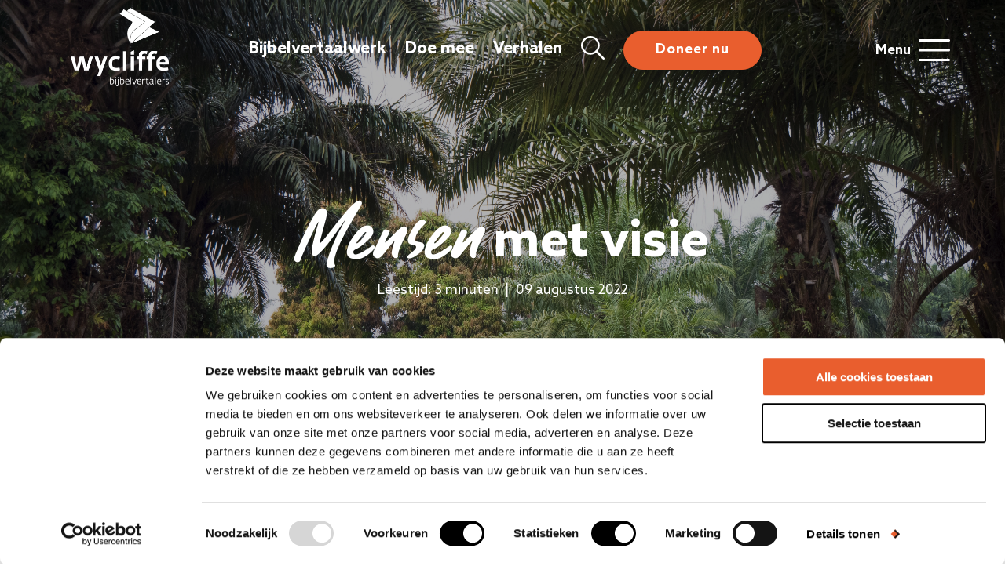

--- FILE ---
content_type: text/html; charset=UTF-8
request_url: https://wycliffe.nl/mensen-met-visie/
body_size: 26463
content:
<!DOCTYPE html>
<html lang="nl-NL">
<head>
        <meta charset="UTF-8" />
    <meta name="viewport" content="width=device-width, initial-scale=1.0" />
    <meta http-equiv="X-UA-Compatible" content="IE=edge" />
    <meta name='robots' content='index, follow, max-image-preview:large, max-snippet:-1, max-video-preview:-1' />

	<!-- This site is optimized with the Yoast SEO plugin v26.8 - https://yoast.com/product/yoast-seo-wordpress/ -->
	<title>Mensen met visie - Wycliffe</title>
	<link rel="canonical" href="https://wycliffe.nl/mensen-met-visie/" />
	<script type="application/ld+json" class="yoast-schema-graph">{"@context":"https://schema.org","@graph":[{"@type":"Article","@id":"https://wycliffe.nl/mensen-met-visie/#article","isPartOf":{"@id":"https://wycliffe.nl/mensen-met-visie/"},"author":{"name":"Anoes Melse","@id":"https://wycliffe.nl/#/schema/person/5dd98a8e1a5fd103006e047c0bae0880"},"headline":"Mensen met visie","datePublished":"2022-08-09T11:57:40+00:00","dateModified":"2022-08-09T11:57:41+00:00","mainEntityOfPage":{"@id":"https://wycliffe.nl/mensen-met-visie/"},"wordCount":311,"image":{"@id":"https://wycliffe.nl/mensen-met-visie/#primaryimage"},"thumbnailUrl":"https://wycliffe.nl/wp-content/uploads/P1044236-scaled.jpg","keywords":["bijbel","bijbelvertaalwerk","vertalen","Wycliffe"],"articleSection":["Blog"],"inLanguage":"nl-NL"},{"@type":"WebPage","@id":"https://wycliffe.nl/mensen-met-visie/","url":"https://wycliffe.nl/mensen-met-visie/","name":"Mensen met visie - Wycliffe","isPartOf":{"@id":"https://wycliffe.nl/#website"},"primaryImageOfPage":{"@id":"https://wycliffe.nl/mensen-met-visie/#primaryimage"},"image":{"@id":"https://wycliffe.nl/mensen-met-visie/#primaryimage"},"thumbnailUrl":"https://wycliffe.nl/wp-content/uploads/P1044236-scaled.jpg","datePublished":"2022-08-09T11:57:40+00:00","dateModified":"2022-08-09T11:57:41+00:00","author":{"@id":"https://wycliffe.nl/#/schema/person/5dd98a8e1a5fd103006e047c0bae0880"},"breadcrumb":{"@id":"https://wycliffe.nl/mensen-met-visie/#breadcrumb"},"inLanguage":"nl-NL","potentialAction":[{"@type":"ReadAction","target":["https://wycliffe.nl/mensen-met-visie/"]}]},{"@type":"ImageObject","inLanguage":"nl-NL","@id":"https://wycliffe.nl/mensen-met-visie/#primaryimage","url":"https://wycliffe.nl/wp-content/uploads/P1044236-scaled.jpg","contentUrl":"https://wycliffe.nl/wp-content/uploads/P1044236-scaled.jpg","width":2560,"height":1529,"caption":"Gods Woord, van generatie op generatie"},{"@type":"BreadcrumbList","@id":"https://wycliffe.nl/mensen-met-visie/#breadcrumb","itemListElement":[{"@type":"ListItem","position":1,"name":"Home","item":"https://wycliffe.nl/"},{"@type":"ListItem","position":2,"name":"Mensen met visie"}]},{"@type":"WebSite","@id":"https://wycliffe.nl/#website","url":"https://wycliffe.nl/","name":"Wycliffe","description":"Iedereen een Bijbel in de taal van zijn hart","potentialAction":[{"@type":"SearchAction","target":{"@type":"EntryPoint","urlTemplate":"https://wycliffe.nl/?s={search_term_string}"},"query-input":{"@type":"PropertyValueSpecification","valueRequired":true,"valueName":"search_term_string"}}],"inLanguage":"nl-NL"},{"@type":"Person","@id":"https://wycliffe.nl/#/schema/person/5dd98a8e1a5fd103006e047c0bae0880","name":"Anoes Melse"}]}</script>
	<!-- / Yoast SEO plugin. -->


<script type='application/javascript'  id='pys-version-script'>console.log('PixelYourSite Free version 11.1.5.1');</script>
<link rel="preload" href="https://wycliffe.nl/wp-content/plugins/bb-plugin/fonts/fontawesome/5.15.4/webfonts/fa-solid-900.woff2" as="font" type="font/woff2" crossorigin="anonymous">
<link rel="preload" href="https://wycliffe.nl/wp-content/plugins/bb-plugin/fonts/fontawesome/5.15.4/webfonts/fa-regular-400.woff2" as="font" type="font/woff2" crossorigin="anonymous">
<style id='wp-img-auto-sizes-contain-inline-css' type='text/css'>
img:is([sizes=auto i],[sizes^="auto," i]){contain-intrinsic-size:3000px 1500px}
/*# sourceURL=wp-img-auto-sizes-contain-inline-css */
</style>
<style id='wp-block-paragraph-inline-css' type='text/css'>
.is-small-text{font-size:.875em}.is-regular-text{font-size:1em}.is-large-text{font-size:2.25em}.is-larger-text{font-size:3em}.has-drop-cap:not(:focus):first-letter{float:left;font-size:8.4em;font-style:normal;font-weight:100;line-height:.68;margin:.05em .1em 0 0;text-transform:uppercase}body.rtl .has-drop-cap:not(:focus):first-letter{float:none;margin-left:.1em}p.has-drop-cap.has-background{overflow:hidden}:root :where(p.has-background){padding:1.25em 2.375em}:where(p.has-text-color:not(.has-link-color)) a{color:inherit}p.has-text-align-left[style*="writing-mode:vertical-lr"],p.has-text-align-right[style*="writing-mode:vertical-rl"]{rotate:180deg}
/*# sourceURL=https://wycliffe.nl/wp-includes/blocks/paragraph/style.min.css */
</style>
<style id='wp-block-library-inline-css' type='text/css'>
:root{--wp-block-synced-color:#7a00df;--wp-block-synced-color--rgb:122,0,223;--wp-bound-block-color:var(--wp-block-synced-color);--wp-editor-canvas-background:#ddd;--wp-admin-theme-color:#007cba;--wp-admin-theme-color--rgb:0,124,186;--wp-admin-theme-color-darker-10:#006ba1;--wp-admin-theme-color-darker-10--rgb:0,107,160.5;--wp-admin-theme-color-darker-20:#005a87;--wp-admin-theme-color-darker-20--rgb:0,90,135;--wp-admin-border-width-focus:2px}@media (min-resolution:192dpi){:root{--wp-admin-border-width-focus:1.5px}}.wp-element-button{cursor:pointer}:root .has-very-light-gray-background-color{background-color:#eee}:root .has-very-dark-gray-background-color{background-color:#313131}:root .has-very-light-gray-color{color:#eee}:root .has-very-dark-gray-color{color:#313131}:root .has-vivid-green-cyan-to-vivid-cyan-blue-gradient-background{background:linear-gradient(135deg,#00d084,#0693e3)}:root .has-purple-crush-gradient-background{background:linear-gradient(135deg,#34e2e4,#4721fb 50%,#ab1dfe)}:root .has-hazy-dawn-gradient-background{background:linear-gradient(135deg,#faaca8,#dad0ec)}:root .has-subdued-olive-gradient-background{background:linear-gradient(135deg,#fafae1,#67a671)}:root .has-atomic-cream-gradient-background{background:linear-gradient(135deg,#fdd79a,#004a59)}:root .has-nightshade-gradient-background{background:linear-gradient(135deg,#330968,#31cdcf)}:root .has-midnight-gradient-background{background:linear-gradient(135deg,#020381,#2874fc)}:root{--wp--preset--font-size--normal:16px;--wp--preset--font-size--huge:42px}.has-regular-font-size{font-size:1em}.has-larger-font-size{font-size:2.625em}.has-normal-font-size{font-size:var(--wp--preset--font-size--normal)}.has-huge-font-size{font-size:var(--wp--preset--font-size--huge)}.has-text-align-center{text-align:center}.has-text-align-left{text-align:left}.has-text-align-right{text-align:right}.has-fit-text{white-space:nowrap!important}#end-resizable-editor-section{display:none}.aligncenter{clear:both}.items-justified-left{justify-content:flex-start}.items-justified-center{justify-content:center}.items-justified-right{justify-content:flex-end}.items-justified-space-between{justify-content:space-between}.screen-reader-text{border:0;clip-path:inset(50%);height:1px;margin:-1px;overflow:hidden;padding:0;position:absolute;width:1px;word-wrap:normal!important}.screen-reader-text:focus{background-color:#ddd;clip-path:none;color:#444;display:block;font-size:1em;height:auto;left:5px;line-height:normal;padding:15px 23px 14px;text-decoration:none;top:5px;width:auto;z-index:100000}html :where(.has-border-color){border-style:solid}html :where([style*=border-top-color]){border-top-style:solid}html :where([style*=border-right-color]){border-right-style:solid}html :where([style*=border-bottom-color]){border-bottom-style:solid}html :where([style*=border-left-color]){border-left-style:solid}html :where([style*=border-width]){border-style:solid}html :where([style*=border-top-width]){border-top-style:solid}html :where([style*=border-right-width]){border-right-style:solid}html :where([style*=border-bottom-width]){border-bottom-style:solid}html :where([style*=border-left-width]){border-left-style:solid}html :where(img[class*=wp-image-]){height:auto;max-width:100%}:where(figure){margin:0 0 1em}html :where(.is-position-sticky){--wp-admin--admin-bar--position-offset:var(--wp-admin--admin-bar--height,0px)}@media screen and (max-width:600px){html :where(.is-position-sticky){--wp-admin--admin-bar--position-offset:0px}}

/*# sourceURL=wp-block-library-inline-css */
</style><style id='global-styles-inline-css' type='text/css'>
:root{--wp--preset--aspect-ratio--square: 1;--wp--preset--aspect-ratio--4-3: 4/3;--wp--preset--aspect-ratio--3-4: 3/4;--wp--preset--aspect-ratio--3-2: 3/2;--wp--preset--aspect-ratio--2-3: 2/3;--wp--preset--aspect-ratio--16-9: 16/9;--wp--preset--aspect-ratio--9-16: 9/16;--wp--preset--color--black: #000000;--wp--preset--color--cyan-bluish-gray: #abb8c3;--wp--preset--color--white: #ffffff;--wp--preset--color--pale-pink: #f78da7;--wp--preset--color--vivid-red: #cf2e2e;--wp--preset--color--luminous-vivid-orange: #ff6900;--wp--preset--color--luminous-vivid-amber: #fcb900;--wp--preset--color--light-green-cyan: #7bdcb5;--wp--preset--color--vivid-green-cyan: #00d084;--wp--preset--color--pale-cyan-blue: #8ed1fc;--wp--preset--color--vivid-cyan-blue: #0693e3;--wp--preset--color--vivid-purple: #9b51e0;--wp--preset--gradient--vivid-cyan-blue-to-vivid-purple: linear-gradient(135deg,rgb(6,147,227) 0%,rgb(155,81,224) 100%);--wp--preset--gradient--light-green-cyan-to-vivid-green-cyan: linear-gradient(135deg,rgb(122,220,180) 0%,rgb(0,208,130) 100%);--wp--preset--gradient--luminous-vivid-amber-to-luminous-vivid-orange: linear-gradient(135deg,rgb(252,185,0) 0%,rgb(255,105,0) 100%);--wp--preset--gradient--luminous-vivid-orange-to-vivid-red: linear-gradient(135deg,rgb(255,105,0) 0%,rgb(207,46,46) 100%);--wp--preset--gradient--very-light-gray-to-cyan-bluish-gray: linear-gradient(135deg,rgb(238,238,238) 0%,rgb(169,184,195) 100%);--wp--preset--gradient--cool-to-warm-spectrum: linear-gradient(135deg,rgb(74,234,220) 0%,rgb(151,120,209) 20%,rgb(207,42,186) 40%,rgb(238,44,130) 60%,rgb(251,105,98) 80%,rgb(254,248,76) 100%);--wp--preset--gradient--blush-light-purple: linear-gradient(135deg,rgb(255,206,236) 0%,rgb(152,150,240) 100%);--wp--preset--gradient--blush-bordeaux: linear-gradient(135deg,rgb(254,205,165) 0%,rgb(254,45,45) 50%,rgb(107,0,62) 100%);--wp--preset--gradient--luminous-dusk: linear-gradient(135deg,rgb(255,203,112) 0%,rgb(199,81,192) 50%,rgb(65,88,208) 100%);--wp--preset--gradient--pale-ocean: linear-gradient(135deg,rgb(255,245,203) 0%,rgb(182,227,212) 50%,rgb(51,167,181) 100%);--wp--preset--gradient--electric-grass: linear-gradient(135deg,rgb(202,248,128) 0%,rgb(113,206,126) 100%);--wp--preset--gradient--midnight: linear-gradient(135deg,rgb(2,3,129) 0%,rgb(40,116,252) 100%);--wp--preset--font-size--small: 13px;--wp--preset--font-size--medium: 20px;--wp--preset--font-size--large: 36px;--wp--preset--font-size--x-large: 42px;--wp--preset--spacing--20: 0.44rem;--wp--preset--spacing--30: 0.67rem;--wp--preset--spacing--40: 1rem;--wp--preset--spacing--50: 1.5rem;--wp--preset--spacing--60: 2.25rem;--wp--preset--spacing--70: 3.38rem;--wp--preset--spacing--80: 5.06rem;--wp--preset--shadow--natural: 6px 6px 9px rgba(0, 0, 0, 0.2);--wp--preset--shadow--deep: 12px 12px 50px rgba(0, 0, 0, 0.4);--wp--preset--shadow--sharp: 6px 6px 0px rgba(0, 0, 0, 0.2);--wp--preset--shadow--outlined: 6px 6px 0px -3px rgb(255, 255, 255), 6px 6px rgb(0, 0, 0);--wp--preset--shadow--crisp: 6px 6px 0px rgb(0, 0, 0);}:where(.is-layout-flex){gap: 0.5em;}:where(.is-layout-grid){gap: 0.5em;}body .is-layout-flex{display: flex;}.is-layout-flex{flex-wrap: wrap;align-items: center;}.is-layout-flex > :is(*, div){margin: 0;}body .is-layout-grid{display: grid;}.is-layout-grid > :is(*, div){margin: 0;}:where(.wp-block-columns.is-layout-flex){gap: 2em;}:where(.wp-block-columns.is-layout-grid){gap: 2em;}:where(.wp-block-post-template.is-layout-flex){gap: 1.25em;}:where(.wp-block-post-template.is-layout-grid){gap: 1.25em;}.has-black-color{color: var(--wp--preset--color--black) !important;}.has-cyan-bluish-gray-color{color: var(--wp--preset--color--cyan-bluish-gray) !important;}.has-white-color{color: var(--wp--preset--color--white) !important;}.has-pale-pink-color{color: var(--wp--preset--color--pale-pink) !important;}.has-vivid-red-color{color: var(--wp--preset--color--vivid-red) !important;}.has-luminous-vivid-orange-color{color: var(--wp--preset--color--luminous-vivid-orange) !important;}.has-luminous-vivid-amber-color{color: var(--wp--preset--color--luminous-vivid-amber) !important;}.has-light-green-cyan-color{color: var(--wp--preset--color--light-green-cyan) !important;}.has-vivid-green-cyan-color{color: var(--wp--preset--color--vivid-green-cyan) !important;}.has-pale-cyan-blue-color{color: var(--wp--preset--color--pale-cyan-blue) !important;}.has-vivid-cyan-blue-color{color: var(--wp--preset--color--vivid-cyan-blue) !important;}.has-vivid-purple-color{color: var(--wp--preset--color--vivid-purple) !important;}.has-black-background-color{background-color: var(--wp--preset--color--black) !important;}.has-cyan-bluish-gray-background-color{background-color: var(--wp--preset--color--cyan-bluish-gray) !important;}.has-white-background-color{background-color: var(--wp--preset--color--white) !important;}.has-pale-pink-background-color{background-color: var(--wp--preset--color--pale-pink) !important;}.has-vivid-red-background-color{background-color: var(--wp--preset--color--vivid-red) !important;}.has-luminous-vivid-orange-background-color{background-color: var(--wp--preset--color--luminous-vivid-orange) !important;}.has-luminous-vivid-amber-background-color{background-color: var(--wp--preset--color--luminous-vivid-amber) !important;}.has-light-green-cyan-background-color{background-color: var(--wp--preset--color--light-green-cyan) !important;}.has-vivid-green-cyan-background-color{background-color: var(--wp--preset--color--vivid-green-cyan) !important;}.has-pale-cyan-blue-background-color{background-color: var(--wp--preset--color--pale-cyan-blue) !important;}.has-vivid-cyan-blue-background-color{background-color: var(--wp--preset--color--vivid-cyan-blue) !important;}.has-vivid-purple-background-color{background-color: var(--wp--preset--color--vivid-purple) !important;}.has-black-border-color{border-color: var(--wp--preset--color--black) !important;}.has-cyan-bluish-gray-border-color{border-color: var(--wp--preset--color--cyan-bluish-gray) !important;}.has-white-border-color{border-color: var(--wp--preset--color--white) !important;}.has-pale-pink-border-color{border-color: var(--wp--preset--color--pale-pink) !important;}.has-vivid-red-border-color{border-color: var(--wp--preset--color--vivid-red) !important;}.has-luminous-vivid-orange-border-color{border-color: var(--wp--preset--color--luminous-vivid-orange) !important;}.has-luminous-vivid-amber-border-color{border-color: var(--wp--preset--color--luminous-vivid-amber) !important;}.has-light-green-cyan-border-color{border-color: var(--wp--preset--color--light-green-cyan) !important;}.has-vivid-green-cyan-border-color{border-color: var(--wp--preset--color--vivid-green-cyan) !important;}.has-pale-cyan-blue-border-color{border-color: var(--wp--preset--color--pale-cyan-blue) !important;}.has-vivid-cyan-blue-border-color{border-color: var(--wp--preset--color--vivid-cyan-blue) !important;}.has-vivid-purple-border-color{border-color: var(--wp--preset--color--vivid-purple) !important;}.has-vivid-cyan-blue-to-vivid-purple-gradient-background{background: var(--wp--preset--gradient--vivid-cyan-blue-to-vivid-purple) !important;}.has-light-green-cyan-to-vivid-green-cyan-gradient-background{background: var(--wp--preset--gradient--light-green-cyan-to-vivid-green-cyan) !important;}.has-luminous-vivid-amber-to-luminous-vivid-orange-gradient-background{background: var(--wp--preset--gradient--luminous-vivid-amber-to-luminous-vivid-orange) !important;}.has-luminous-vivid-orange-to-vivid-red-gradient-background{background: var(--wp--preset--gradient--luminous-vivid-orange-to-vivid-red) !important;}.has-very-light-gray-to-cyan-bluish-gray-gradient-background{background: var(--wp--preset--gradient--very-light-gray-to-cyan-bluish-gray) !important;}.has-cool-to-warm-spectrum-gradient-background{background: var(--wp--preset--gradient--cool-to-warm-spectrum) !important;}.has-blush-light-purple-gradient-background{background: var(--wp--preset--gradient--blush-light-purple) !important;}.has-blush-bordeaux-gradient-background{background: var(--wp--preset--gradient--blush-bordeaux) !important;}.has-luminous-dusk-gradient-background{background: var(--wp--preset--gradient--luminous-dusk) !important;}.has-pale-ocean-gradient-background{background: var(--wp--preset--gradient--pale-ocean) !important;}.has-electric-grass-gradient-background{background: var(--wp--preset--gradient--electric-grass) !important;}.has-midnight-gradient-background{background: var(--wp--preset--gradient--midnight) !important;}.has-small-font-size{font-size: var(--wp--preset--font-size--small) !important;}.has-medium-font-size{font-size: var(--wp--preset--font-size--medium) !important;}.has-large-font-size{font-size: var(--wp--preset--font-size--large) !important;}.has-x-large-font-size{font-size: var(--wp--preset--font-size--x-large) !important;}
/*# sourceURL=global-styles-inline-css */
</style>

<style id='classic-theme-styles-inline-css' type='text/css'>
/*! This file is auto-generated */
.wp-block-button__link{color:#fff;background-color:#32373c;border-radius:9999px;box-shadow:none;text-decoration:none;padding:calc(.667em + 2px) calc(1.333em + 2px);font-size:1.125em}.wp-block-file__button{background:#32373c;color:#fff;text-decoration:none}
/*# sourceURL=/wp-includes/css/classic-themes.min.css */
</style>
<link rel='stylesheet' id='crowdfunding-css' href='https://wycliffe.nl/wp-content/plugins/crowdfunding/public/css/crowdfunding-public.css?ver=1.0.3' type='text/css' media='all' />
<link rel='stylesheet' id='font-awesome-5-css' href='https://wycliffe.nl/wp-content/plugins/bb-plugin/fonts/fontawesome/5.15.4/css/all.min.css?ver=2.10.0.5' type='text/css' media='all' />
<link rel='stylesheet' id='fl-builder-layout-bundle-6d11d6675be06a719ad05aada73390cc-css' href='https://wycliffe.nl/wp-content/uploads/bb-plugin/cache/6d11d6675be06a719ad05aada73390cc-layout-bundle.css?ver=2.10.0.5-1.5.2.1-20251125200437' type='text/css' media='all' />
<link rel='stylesheet' id='px-theme-styles-css' href='https://wycliffe.nl/wp-content/themes/px-theme-custom/style.css?ver=20250107' type='text/css' media='all' />
<link rel='stylesheet' id='px-row-styles-css' href='https://wycliffe.nl/wp-content/themes/px-theme-custom/files/css/row-styles.php?ver=20250107' type='text/css' media='all' />
<link rel='stylesheet' id='px-theme-custom-styles-css' href='https://wycliffe.nl/wp-content/themes/px-theme-custom/files/css/style.php?ver=20250107' type='text/css' media='all' />
<link rel='stylesheet' id='px-form-styles-css' href='https://wycliffe.nl/wp-content/themes/px-theme-custom/files/css/form-styles.php?ver=20250107' type='text/css' media='all' />
<link rel='stylesheet' id='px-header-styles-css' href='https://wycliffe.nl/wp-content/themes/px-theme-custom/files/css/header-styles.php?ver=20250107' type='text/css' media='all' />
<link rel='stylesheet' id='px-font-styles-css' href='https://wycliffe.nl/wp-content/themes/px-theme-custom/files/css/font-styles.php?ver=20250107' type='text/css' media='all' />
<link rel='stylesheet' id='px-module-styles-css' href='https://wycliffe.nl/wp-content/themes/px-theme-custom/files/css/module-styles.php?ver=20250107' type='text/css' media='all' />
<link rel='stylesheet' id='px-button-styles-css' href='https://wycliffe.nl/wp-content/themes/px-theme-custom/files/css/button-styles.php?ver=20250107' type='text/css' media='all' />
<link rel='stylesheet' id='px-cpt-styles-css' href='https://wycliffe.nl/wp-content/themes/px-theme-custom/files/css/cpt-styles.php?ver=20250107' type='text/css' media='all' />
<link rel='stylesheet' id='px-admin-frontend-styles-css' href='https://wycliffe.nl/wp-content/themes/px-theme-custom/files/css/admin-frontend-styles.php?ver=20250107' type='text/css' media='all' />
<link rel='stylesheet' id='px-magnific-popup-styles-css' href='https://wycliffe.nl/wp-content/themes/px-theme-custom/files/css/magnific-popup.css?ver=20250107' type='text/css' media='all' />
<link rel='stylesheet' id='px-crowdfunding-css' href='https://wycliffe.nl/wp-content/themes/px-theme-custom/files/css/crowdfunding.php?ver=20250107' type='text/css' media='all' />
<script type="text/javascript" src="https://wycliffe.nl/wp-includes/js/jquery/jquery.min.js?ver=3.7.1" id="jquery-core-js"></script>
<script type="text/javascript" src="https://wycliffe.nl/wp-content/plugins/crowdfunding/public/js/crowdfunding-public.js.php?ver=1.0.3" id="crowdfunding-js"></script>
<script type="text/javascript" src="https://wycliffe.nl/wp-content/plugins/pixelyoursite/dist/scripts/jquery.bind-first-0.2.3.min.js?ver=0.2.3" id="jquery-bind-first-js"></script>
<script type="text/javascript" src="https://wycliffe.nl/wp-content/plugins/pixelyoursite/dist/scripts/js.cookie-2.1.3.min.js?ver=2.1.3" id="js-cookie-pys-js"></script>
<script type="text/javascript" src="https://wycliffe.nl/wp-content/plugins/pixelyoursite/dist/scripts/tld.min.js?ver=2.3.1" id="js-tld-js"></script>
<script type="text/javascript" id="pys-js-extra">
/* <![CDATA[ */
var pysOptions = {"staticEvents":{"facebook":{"init_event":[{"delay":0,"type":"static","ajaxFire":false,"name":"PageView","pixelIds":["3662403830744820"],"eventID":"bfaf3060-a6ea-4f7a-b48d-998dcca46e3c","params":{"post_category":"Blog","page_title":"Mensen met visie","post_type":"post","post_id":21363,"plugin":"PixelYourSite","user_role":"guest","event_url":"wycliffe.nl/mensen-met-visie/"},"e_id":"init_event","ids":[],"hasTimeWindow":false,"timeWindow":0,"woo_order":"","edd_order":""}]}},"dynamicEvents":[],"triggerEvents":[],"triggerEventTypes":[],"facebook":{"pixelIds":["3662403830744820"],"advancedMatching":[],"advancedMatchingEnabled":false,"removeMetadata":false,"wooVariableAsSimple":false,"serverApiEnabled":false,"wooCRSendFromServer":false,"send_external_id":null,"enabled_medical":false,"do_not_track_medical_param":["event_url","post_title","page_title","landing_page","content_name","categories","category_name","tags"],"meta_ldu":false},"debug":"","siteUrl":"https://wycliffe.nl","ajaxUrl":"https://wycliffe.nl/wp-admin/admin-ajax.php","ajax_event":"098786960a","enable_remove_download_url_param":"1","cookie_duration":"7","last_visit_duration":"60","enable_success_send_form":"","ajaxForServerEvent":"1","ajaxForServerStaticEvent":"1","useSendBeacon":"1","send_external_id":"1","external_id_expire":"180","track_cookie_for_subdomains":"1","google_consent_mode":"1","gdpr":{"ajax_enabled":false,"all_disabled_by_api":false,"facebook_disabled_by_api":false,"analytics_disabled_by_api":false,"google_ads_disabled_by_api":false,"pinterest_disabled_by_api":false,"bing_disabled_by_api":false,"reddit_disabled_by_api":false,"externalID_disabled_by_api":false,"facebook_prior_consent_enabled":true,"analytics_prior_consent_enabled":true,"google_ads_prior_consent_enabled":null,"pinterest_prior_consent_enabled":true,"bing_prior_consent_enabled":true,"cookiebot_integration_enabled":false,"cookiebot_facebook_consent_category":"marketing","cookiebot_analytics_consent_category":"statistics","cookiebot_tiktok_consent_category":"marketing","cookiebot_google_ads_consent_category":"marketing","cookiebot_pinterest_consent_category":"marketing","cookiebot_bing_consent_category":"marketing","consent_magic_integration_enabled":false,"real_cookie_banner_integration_enabled":false,"cookie_notice_integration_enabled":false,"cookie_law_info_integration_enabled":false,"analytics_storage":{"enabled":true,"value":"granted","filter":false},"ad_storage":{"enabled":true,"value":"granted","filter":false},"ad_user_data":{"enabled":true,"value":"granted","filter":false},"ad_personalization":{"enabled":true,"value":"granted","filter":false}},"cookie":{"disabled_all_cookie":false,"disabled_start_session_cookie":false,"disabled_advanced_form_data_cookie":false,"disabled_landing_page_cookie":false,"disabled_first_visit_cookie":false,"disabled_trafficsource_cookie":false,"disabled_utmTerms_cookie":false,"disabled_utmId_cookie":false},"tracking_analytics":{"TrafficSource":"direct","TrafficLanding":"undefined","TrafficUtms":[],"TrafficUtmsId":[]},"GATags":{"ga_datalayer_type":"default","ga_datalayer_name":"dataLayerPYS"},"woo":{"enabled":false},"edd":{"enabled":false},"cache_bypass":"1768958499"};
//# sourceURL=pys-js-extra
/* ]]> */
</script>
<script type="text/javascript" src="https://wycliffe.nl/wp-content/plugins/pixelyoursite/dist/scripts/public.js?ver=11.1.5.1" id="pys-js"></script>
<link rel="https://api.w.org/" href="https://wycliffe.nl/wp-json/" /><link rel="alternate" title="JSON" type="application/json" href="https://wycliffe.nl/wp-json/wp/v2/posts/21363" /><!-- Google Tag Manager -->
<script>(function(w,d,s,l,i){w[l]=w[l]||[];w[l].push({'gtm.start':
new Date().getTime(),event:'gtm.js'});var f=d.getElementsByTagName(s)[0],
j=d.createElement(s),dl=l!='dataLayer'?'&l='+l:'';j.async=true;j.src=
'https://www.googletagmanager.com/gtm.js?id='+i+dl;f.parentNode.insertBefore(j,f);
})(window,document,'script','dataLayer','GTM-MSMHKXR');</script>
<!-- End Google Tag Manager --><link rel="icon" href="https://wycliffe.nl/wp-content/uploads/cropped-favicon-32x32.png" sizes="32x32" />
<link rel="icon" href="https://wycliffe.nl/wp-content/uploads/cropped-favicon-192x192.png" sizes="192x192" />
<link rel="apple-touch-icon" href="https://wycliffe.nl/wp-content/uploads/cropped-favicon-180x180.png" />
<meta name="msapplication-TileImage" content="https://wycliffe.nl/wp-content/uploads/cropped-favicon-270x270.png" />
    
</head>

<body class="wp-singular post-template-default single single-post postid-21363 single-format-standard wp-theme-px-theme-custom fl-builder-2-10-0-5 fl-themer-1-5-2-1-20251125200437 fl-no-js fl-theme-builder-header fl-theme-builder-header-header fl-theme-builder-footer fl-theme-builder-footer-footer fl-theme-builder-part fl-theme-builder-part-off-canvas-sidebar-menu fl-theme-builder-singular fl-theme-builder-singular-blog" itemscope="itemscope" itemtype="https://schema.org/WebPage">
<!-- Google Tag Manager (noscript) -->
<noscript><iframe src="https://www.googletagmanager.com/ns.html?id=GTM-MSMHKXR"
height="0" width="0" style="display:none;visibility:hidden"></iframe></noscript>
<!-- End Google Tag Manager (noscript) -->
<header class="fl-builder-content fl-builder-content-13172 fl-builder-global-templates-locked" data-post-id="13172" data-type="header" data-sticky="0" data-sticky-on="" data-sticky-breakpoint="medium" data-shrink="0" data-overlay="1" data-overlay-bg="transparent" data-shrink-image-height="50px" role="banner" itemscope="itemscope" itemtype="http://schema.org/WPHeader"><div id="header" class="fl-row fl-row-full-width fl-row-bg-color fl-node-5eec733ac5870 fl-row-default-height fl-row-align-center px-header-row px-default-row px-default-row-color px-row-default-equal-height-cards" data-node="5eec733ac5870">
	<div class="fl-row-content-wrap">
						<div class="fl-row-content fl-row-fixed-width fl-node-content">
		
<div class="fl-col-group fl-node-5eec733ac5875 fl-col-group-equal-height fl-col-group-align-center fl-col-group-custom-width" data-node="5eec733ac5875">
			<div class="fl-col fl-node-5eec733ac5877 fl-col-bg-color fl-col-small fl-col-small-full-width fl-col-small-custom-width col-auto-width header-logo-col" data-node="5eec733ac5877">
	<div class="fl-col-content fl-node-content"><div class="fl-module fl-module-px-image fl-node-5f185423db7a8 px-header-white-logo-default-header exclude-image-border-radius" data-node="5f185423db7a8">
	<div class="fl-module-content fl-node-content">
		


<div class="px-module px-image px-image-5f185423db7a8 ">
<a class="px-image-link" target="_self" href="/">
<img decoding="async" class="" src="https://wycliffe.nl/wp-content/uploads/Logo-Wycliffe-wit.png" alt="" srcset="" sizes="(max-width: 496px) 100vw, 496px"/>

</a></div>
	</div>
</div>
<div class="fl-module fl-module-px-image fl-node-5f77451ea063c fl-visible-desktop fl-visible-large px-header-color-logo-fixed-header px-hide-header-logo exclude-image-border-radius" data-node="5f77451ea063c">
	<div class="fl-module-content fl-node-content">
		


<div class="px-module px-image px-image-5f77451ea063c ">
<a class="px-image-link" target="_self" href="/">
<img decoding="async" class="" src="https://wycliffe.nl/wp-content/uploads/Logo-Wycliffe.png" alt="" srcset="" sizes="(max-width: 475px) 100vw, 475px"/>

</a></div>
	</div>
</div>
</div>
</div>
			<div class="fl-col fl-node-5eec733ac5879 fl-col-bg-color fl-col-small fl-col-small-full-width fl-col-small-custom-width fl-visible-desktop fl-visible-large col-auto-width header-menu-col" data-node="5eec733ac5879">
	<div class="fl-col-content fl-node-content"><div class="fl-module fl-module-html fl-node-5eec74a450849 exclude-module-margin" data-node="5eec74a450849">
	<div class="fl-module-content fl-node-content">
		<div class="fl-html">
	<nav>
  <a class="px-menu-item" href="/waarom/">Bijbelvertaalwerk</a>
  <a class="px-menu-item" href="/doe-mee/">Doe mee</a>
  <a class="px-menu-item" href="/verhalen/">Verhalen</a>
</nav></div>
	</div>
</div>
<div class="fl-module fl-module-html fl-node-5f196eb2b50b9 exclude-module-margin header-search-svg" data-node="5f196eb2b50b9">
	<div class="fl-module-content fl-node-content">
		<div class="fl-html">
	<?xml version="1.0" encoding="iso-8859-1"?>
<!-- Generator: Adobe Illustrator 19.0.0, SVG Export Plug-In . SVG Version: 6.00 Build 0)  -->
<svg version="1.1" xmlns="http://www.w3.org/2000/svg" xmlns:xlink="http://www.w3.org/1999/xlink" x="0px" y="0px"
	 viewBox="0 0 512.005 512.005" style="enable-background:new 0 0 512.005 512.005;" xml:space="preserve">
		<path d="M505.749,475.587l-145.6-145.6c28.203-34.837,45.184-79.104,45.184-127.317c0-111.744-90.923-202.667-202.667-202.667
			S0,90.925,0,202.669s90.923,202.667,202.667,202.667c48.213,0,92.48-16.981,127.317-45.184l145.6,145.6
			c4.16,4.16,9.621,6.251,15.083,6.251s10.923-2.091,15.083-6.251C514.091,497.411,514.091,483.928,505.749,475.587z
			 M202.667,362.669c-88.235,0-160-71.765-160-160s71.765-160,160-160s160,71.765,160,160S290.901,362.669,202.667,362.669z"/>
</svg>
</div>
	</div>
</div>
<div class="fl-module fl-module-px-button fl-node-5f196d4ebcfe4 exclude-module-margin header-main-donate-button" data-node="5f196d4ebcfe4">
	<div class="fl-module-content fl-node-content">
		
<div class="px-module px-button px-button-5f196d4ebcfe4 button-style-highlight">
<a class="px-button-link" target="_self" href="https://wycliffe.nl/doneren/">Doneer nu</a>
</div>	</div>
</div>
<div class="fl-module fl-module-px-button fl-node-5fd0e9337b0c2 exclude-module-margin header-veldmedewerker-donate-button" data-node="5fd0e9337b0c2">
	<div class="fl-module-content fl-node-content">
		
<div class="px-module px-button px-button-5fd0e9337b0c2 button-style-highlight">
<a class="px-button-link" target="_self" href="/doneren/?doel=Mensen met visie">Doneer nu</a>
</div>	</div>
</div>
</div>
</div>
			<div class="fl-col fl-node-5f197ba646465 fl-col-bg-color fl-col-small fl-col-small-full-width col-auto-width header-hamburger-col" data-node="5f197ba646465">
	<div class="fl-col-content fl-node-content"><div class="fl-module fl-module-html fl-node-5f197ba36fe81 exclude-module-margin px-hamburger-html" data-node="5f197ba36fe81">
	<div class="fl-module-content fl-node-content">
		<div class="fl-html">
	<div class="px-menu-hamburger-wrap">
<div class="px-menu-hamburger-text">Menu</div><div class="px-menu-hamburger-icon-container">
<svg version="1.1" id="Capa_1" xmlns="http://www.w3.org/2000/svg" xmlns:xlink="http://www.w3.org/1999/xlink" x="0px" y="0px"
	 viewBox="0 0 512 512" style="enable-background:new 0 0 512 512;" xml:space="preserve">

		<path d="M492,236H20c-11.046,0-20,8.954-20,20c0,11.046,8.954,20,20,20h472c11.046,0,20-8.954,20-20S503.046,236,492,236z"/>

		<path d="M492,76H20C8.954,76,0,84.954,0,96s8.954,20,20,20h472c11.046,0,20-8.954,20-20S503.046,76,492,76z"/>

		<path d="M492,396H20c-11.046,0-20,8.954-20,20c0,11.046,8.954,20,20,20h472c11.046,0,20-8.954,20-20
			C512,404.954,503.046,396,492,396z"/>
</svg></div>
</div></div>
	</div>
</div>
</div>
</div>
	</div>
		</div>
	</div>
</div>
</header><div class="uabb-js-breakpoint" style="display: none;"></div><div class="fl-builder-content fl-builder-content-13881 fl-builder-global-templates-locked" data-post-id="13881"><div class="fl-row fl-row-full-width fl-row-bg-photo fl-node-5f7cc6af3a629 fl-row-default-height fl-row-align-center px-hero-row px-default-row-color px-row-default-equal-height-cards" data-node="5f7cc6af3a629">
	<div class="fl-row-content-wrap">
						<div class="fl-row-content fl-row-fixed-width fl-node-content">
		
<div class="fl-col-group fl-node-5f7cc6af3b9fb" data-node="5f7cc6af3b9fb">
			<div class="fl-col fl-node-5f7cc6af3bb6e fl-col-bg-color" data-node="5f7cc6af3bb6e">
	<div class="fl-col-content fl-node-content"><div class="fl-module fl-module-px-title fl-node-5f7cc6da67293" data-node="5f7cc6da67293">
	<div class="fl-module-content fl-node-content">
		<div class="px-module px-title px-title-5f7cc6da67293">
<div class="px-title-container">
<div class="px-title-heading"><h1>
Mensen met visie</h1>
</div>
</div>
</div>
	</div>
</div>
<div class="fl-module fl-module-px-text fl-node-5f7cc71bcfeca" data-node="5f7cc71bcfeca">
	<div class="fl-module-content fl-node-content">
		<div class="px-module px-text px-text-5f7cc71bcfeca heading-size-default text-size-default ">
<div class="px-text-inner-wrap">
<div class="px-text-content-wrap">
<p>Leestijd: 3 minuten  |  09 augustus 2022</p>
</div>

</div>
</div>
	</div>
</div>
</div>
</div>
	</div>
		</div>
	</div>
</div>
<div class="fl-row fl-row-full-width fl-row-bg-none fl-node-5f7cc7563aa3c fl-row-default-height fl-row-align-center px-blog-content-row px-default-row px-default-row-color px-row-default-equal-height-cards" data-node="5f7cc7563aa3c">
	<div class="fl-row-content-wrap">
						<div class="fl-row-content fl-row-fixed-width fl-node-content">
		
<div class="fl-col-group fl-node-5f7cc7563e580" data-node="5f7cc7563e580">
			<div class="fl-col fl-node-5f7cc7563e723 fl-col-bg-color px-blog-content-col" data-node="5f7cc7563e723">
	<div class="fl-col-content fl-node-content"><div class="fl-module fl-module-px-text fl-node-5f7cc75cbe418 px-blog-content" data-node="5f7cc75cbe418">
	<div class="fl-module-content fl-node-content">
		<div class="px-module px-text px-text-5f7cc75cbe418 heading-size-default text-size-default ">
<div class="px-text-inner-wrap">
<div class="px-text-content-wrap">
<p><strong>Tijdens mijn reis naar Congo wilden we graag Rev. Malendela Katekesombe ontmoeten om met hem van gedachten te wisselen over recente ontwikkelingen in de Bijbelbeweging in Congo. En dat was wederzijds. Gelukkig maar want hij moest er heel wat voor over hebben: een boottocht van 2,5 dag over de Congo rivier om van Kindu (in de provincie Maniema) naar Kisangani te reizen.</strong></p>
<p>Bij nadere kennismaking volgt het ene verhaal na het andere. Het begon voor hem met een kerkdienst in de Bikenge taal. Malendela vroeg zich af waarom er in zijn kerk alleen maar in het Swahili werd gepreekt en gezongen. Via-via kwam hij in contact met Dr. Connie Kutsch-Loyenga, een Nederlandse taalkundige. Als antwoord op zijn vraag naar een Bijbel in zijn taal -het Zimba- wordt hij gevraagd een opleiding als bijbelvertaler te gaan volgen aan de Shalom universiteit. Het is inmiddels bijna 10 jaar later en het Nieuwe Testament van de Zimba-taal is zo goed als afgerond. Ook is er in de provincie Maniema een regionale bijbelvertaalorganisatie ontstaan waar Malendela leiding aan geeft. Er wordt gewerkt in nog zes andere talen.</p>
<p>Inmiddels is Malendela de nationale coördinator voor bijbelvertaalwerk namens de <em>Eglise du Christ au Congo</em>, de koepel van protestantse kerken. Maar zijn hart ligt nog steeds bij de talen in Maniema. En er zijn er nog een aantal waarin nog helemaal geen Bijbelvertaalwerk begonnen is. We spreken door over de talen waar nog helemaal geen vertaalde Bijbelverhalen of Bijbelgedeelten zijn. Het zijn er nog een stuk of vijf.</p>
<p>Heel graag zou hij beginnen met ‘<em>oralité</em>’, het mondeling vertalen van een serie bijbelverhalen die gebruikt kunnen worden bij evangelisatie. Want ‘Zonder Bijbelvertaling kan de kerk niet groeien!’</p>
<p>Zomaar één van die inspirerende mensen die we hebben ontmoet en ons duidelijk maken wat gemotiveerde Congolezen voor het Bijbelvertaalwerk in Congo betekenen.</p>
</p>
<p><em>Anke Plange &#8211;</em> <em>Hoofd afdeling Programma&#8217;s </em></p>
</div>

</div>
</div>
	</div>
</div>
<div class="fl-module fl-module-px-socialmedia fl-node-5f8590c5e3539" data-node="5f8590c5e3539">
	<div class="fl-module-content fl-node-content">
		<div class="px-module px-socialmedia px-socialmedia-5f8590c5e3539">
<div class="px-socialmedia-share-message">Deel dit bericht</div><div class="px-socialmedia-item px-animation-move-up">
<div class="px-socialmedia-icon whatsapp"><a href="whatsapp://send?text=Mensen met visie https://wycliffe.nl/mensen-met-visie/" target="_self"><svg height="30" width="30" xmlns="http://www.w3.org/2000/svg" viewBox="0 0 448 512"><path d="M380.9 97.1C339 55.1 283.2 32 223.9 32c-122.4 0-222 99.6-222 222 0 39.1 10.2 77.3 29.6 111L0 480l117.7-30.9c32.4 17.7 68.9 27 106.1 27h.1c122.3 0 224.1-99.6 224.1-222 0-59.3-25.2-115-67.1-157zm-157 341.6c-33.2 0-65.7-8.9-94-25.7l-6.7-4-69.8 18.3L72 359.2l-4.4-7c-18.5-29.4-28.2-63.3-28.2-98.2 0-101.7 82.8-184.5 184.6-184.5 49.3 0 95.6 19.2 130.4 54.1 34.8 34.9 56.2 81.2 56.1 130.5 0 101.8-84.9 184.6-186.6 184.6zm101.2-138.2c-5.5-2.8-32.8-16.2-37.9-18-5.1-1.9-8.8-2.8-12.5 2.8-3.7 5.6-14.3 18-17.6 21.8-3.2 3.7-6.5 4.2-12 1.4-32.6-16.3-54-29.1-75.5-66-5.7-9.8 5.7-9.1 16.3-30.3 1.8-3.7.9-6.9-.5-9.7-1.4-2.8-12.5-30.1-17.1-41.2-4.5-10.8-9.1-9.3-12.5-9.5-3.2-.2-6.9-.2-10.6-.2-3.7 0-9.7 1.4-14.8 6.9-5.1 5.6-19.4 19-19.4 46.3 0 27.3 19.9 53.7 22.6 57.4 2.8 3.7 39.1 59.7 94.8 83.8 35.2 15.2 49 16.5 66.6 13.9 10.7-1.6 32.8-13.4 37.4-26.4 4.6-13 4.6-24.1 3.2-26.4-1.3-2.5-5-3.9-10.5-6.6z"/></svg></a></div>
</div>
<div class="px-socialmedia-item px-animation-move-up">
<div class="px-socialmedia-icon facebook"><a href="https://www.facebook.com/sharer/sharer.php?u=https://wycliffe.nl/mensen-met-visie/" target="_blank"><svg height="30" width="30" xmlns="http://www.w3.org/2000/svg" viewBox="0 0 320 512"><path d="M279.14 288l14.22-92.66h-88.91v-60.13c0-25.35 12.42-50.06 52.24-50.06h40.42V6.26S260.43 0 225.36 0c-73.22 0-121.08 44.38-121.08 124.72v70.62H22.89V288h81.39v224h100.17V288z"/></svg></a></div>
</div>
<div class="px-socialmedia-item px-animation-move-up">
<div class="px-socialmedia-icon linkedin"><a href="https://www.linkedin.com/shareArticle?mini=true&url=https://wycliffe.nl/mensen-met-visie/" target="_blank"><svg height="30" width="30" xmlns="http://www.w3.org/2000/svg" viewBox="0 0 448 512"><path d="M100.28 448H7.4V148.9h92.88zM53.79 108.1C24.09 108.1 0 83.5 0 53.8a53.79 53.79 0 0 1 107.58 0c0 29.7-24.1 54.3-53.79 54.3zM447.9 448h-92.68V302.4c0-34.7-.7-79.2-48.29-79.2-48.29 0-55.69 37.7-55.69 76.7V448h-92.78V148.9h89.08v40.8h1.3c12.4-23.5 42.69-48.3 87.88-48.3 94 0 111.28 61.9 111.28 142.3V448z"/></svg></a></div>
</div>
<div class="px-socialmedia-item px-animation-move-up">
<div class="px-socialmedia-icon mail"><a href="/cdn-cgi/l/email-protection#[base64]" target="_blank"><svg height="30" width="30" xmlns="http://www.w3.org/2000/svg" viewBox="0 0 512 512"><path d="M502.3 190.8c3.9-3.1 9.7-.2 9.7 4.7V400c0 26.5-21.5 48-48 48H48c-26.5 0-48-21.5-48-48V195.6c0-5 5.7-7.8 9.7-4.7 22.4 17.4 52.1 39.5 154.1 113.6 21.1 15.4 56.7 47.8 92.2 47.6 35.7.3 72-32.8 92.3-47.6 102-74.1 131.6-96.3 154-113.7zM256 320c23.2.4 56.6-29.2 73.4-41.4 132.7-96.3 142.8-104.7 173.4-128.7 5.8-4.5 9.2-11.5 9.2-18.9v-19c0-26.5-21.5-48-48-48H48C21.5 64 0 85.5 0 112v19c0 7.4 3.4 14.3 9.2 18.9 30.6 23.9 40.7 32.4 173.4 128.7 16.8 12.2 50.2 41.8 73.4 41.4z"/></svg></a></div>
</div>

</div>
	</div>
</div>
</div>
</div>
	</div>
		</div>
	</div>
</div>
<div class="fl-row fl-row-full-width fl-row-bg-none fl-node-5f85a665f3b7c fl-row-default-height fl-row-align-center px-default-row px-default-row-color px-row-default-equal-height-cards" data-node="5f85a665f3b7c">
	<div class="fl-row-content-wrap">
						<div class="fl-row-content fl-row-fixed-width fl-node-content">
		
<div class="fl-col-group fl-node-5f85a6660a130" data-node="5f85a6660a130">
			<div class="fl-col fl-node-5f85a6660a2c4 fl-col-bg-color" data-node="5f85a6660a2c4">
	<div class="fl-col-content fl-node-content"><div class="fl-module fl-module-px-title fl-node-5f85a665f31f9" data-node="5f85a665f31f9">
	<div class="fl-module-content fl-node-content">
		<div class="px-module px-title px-title-5f85a665f31f9">
<div class="px-title-container">
<div class="px-title-heading"><h2>
Gerelateerd</h2>
</div>
</div>
</div>
	</div>
</div>
</div>
</div>
	</div>
		</div>
	</div>
</div>
<div class="fl-row fl-row-full-width fl-row-bg-none fl-node-5f85a56b70e9a fl-row-default-height fl-row-align-center px-default-row px-default-row-color px-row-default-equal-height-cards" data-node="5f85a56b70e9a">
	<div class="fl-row-content-wrap">
						<div class="fl-row-content fl-row-full-width fl-node-content">
		
<div class="fl-col-group fl-node-5f85a56b778a3" data-node="5f85a56b778a3">
			<div class="fl-col fl-node-5f85a56b77a94 fl-col-bg-color" data-node="5f85a56b77a94">
	<div class="fl-col-content fl-node-content"><div class="fl-module fl-module-blog-posts fl-node-5f85a642ccad9" data-node="5f85a642ccad9">
	<div class="fl-module-content fl-node-content">
		<div class="uabb-module-content uabb-blog-posts uabb-blog-posts-carousel uabb-post-grid-3 ">
		<div class="uabb-blog-posts-col-3 uabb-post-wrapper   ">
				<div class="uabb-blog-posts-shadow clearfix">

			<div class="uabb-blog-post-inner-wrap uabb-thumbnail-position-top  uabb-empty-img">
			<div class="uabb-blog-post-content">
	<meta itemscope itemprop="mainEntityOfPage" itemtype="https://schema.org/WebPage" itemid="https://wycliffe.nl/nieuwe-mijlpaal-in-het-wereldwijde-bijbelvertaalwerk-meer-dan-4-000-talen-bereikt/" content="Nieuwe mijlpaal in het wereldwijde Bijbelvertaalwerk: meer dan 4.000 talen bereikt" /><meta itemprop="datePublished" content="2025-09-30" /><meta itemprop="dateModified" content="2025-09-30" /><div itemprop="publisher" itemscope itemtype="https://schema.org/Organization"><meta itemprop="name" content="Wycliffe"></div><div itemscope itemprop="author" itemtype="https://schema.org/Person"><meta itemprop="url" content="https://wycliffe.nl/author/meindert-kramer/" /><meta itemprop="name" content="Meindert Kramer" /></div><div itemscope itemprop="image" itemtype="https://schema.org/ImageObject"><meta itemprop="url" content="https://wycliffe.nl/wp-content/uploads/2015Oct_SAsia_470-scaled.jpg" /><meta itemprop="width" content="2560" /><meta itemprop="height" content="1707" /></div><div itemprop="interactionStatistic" itemscope itemtype="https://schema.org/InteractionCounter"><meta itemprop="interactionType" content="https://schema.org/CommentAction" /><meta itemprop="userInteractionCount" content="0" /></div><a class="px-post-thumbnail-container" href="/nieuwe-mijlpaal-in-het-wereldwijde-bijbelvertaalwerk-meer-dan-4-000-talen-bereikt">
<div class="px-post-thumbnail" style="background-image: url(https://wycliffe.nl/wp-content/uploads/2015Oct_SAsia_470-scaled.jpg);"></div>
</a>
<div class="px-post-content-category">Blog</div>
<div class="px-post-content-container">
<h3 class="px-post-heading"><a href='https://wycliffe.nl/nieuwe-mijlpaal-in-het-wereldwijde-bijbelvertaalwerk-meer-dan-4-000-talen-bereikt/' title='Nieuwe mijlpaal in het wereldwijde Bijbelvertaalwerk: meer dan 4.000 talen bereikt'>Nieuwe mijlpaal in het wereldwijde Bijbelvertaalwerk: meer dan 4.000 talen bereikt</a></h3>
<div class="px-divider-line"></div>
<div class="px-post-description">
<p>Driebergen — In het wereldwijde Bijbelvertaalwerk is een nieuwe mijlpaal bereikt. In 2025 is de Bijbel of een deel ervan&#8230;</p>

</div>
<div class="px-post-link">
<a href='https://wycliffe.nl/nieuwe-mijlpaal-in-het-wereldwijde-bijbelvertaalwerk-meer-dan-4-000-talen-bereikt/' title='Lees meer'>Lees meer</a>
</div>
</div></div>
			</div>
		</div>
	</div>
			<div class="uabb-blog-posts-col-3 uabb-post-wrapper   ">
				<div class="uabb-blog-posts-shadow clearfix">

			<div class="uabb-blog-post-inner-wrap uabb-thumbnail-position-top  uabb-empty-img">
			<div class="uabb-blog-post-content">
	<meta itemscope itemprop="mainEntityOfPage" itemtype="https://schema.org/WebPage" itemid="https://wycliffe.nl/meerjarenstrategie-samen-volhouden/" content="Meerjarenstrategie: Samen volhouden" /><meta itemprop="datePublished" content="2025-09-17" /><meta itemprop="dateModified" content="2025-12-02" /><div itemprop="publisher" itemscope itemtype="https://schema.org/Organization"><meta itemprop="name" content="Wycliffe"></div><div itemscope itemprop="author" itemtype="https://schema.org/Person"><meta itemprop="url" content="https://wycliffe.nl/author/anoes/" /><meta itemprop="name" content="Anoes Melse" /></div><div itemscope itemprop="image" itemtype="https://schema.org/ImageObject"><meta itemprop="url" content="https://wycliffe.nl/wp-content/uploads/2018Aug_Uganda_389-1-2-scaled.jpg" /><meta itemprop="width" content="1707" /><meta itemprop="height" content="2560" /></div><div itemprop="interactionStatistic" itemscope itemtype="https://schema.org/InteractionCounter"><meta itemprop="interactionType" content="https://schema.org/CommentAction" /><meta itemprop="userInteractionCount" content="0" /></div><a class="px-post-thumbnail-container" href="/meerjarenstrategie-samen-volhouden">
<div class="px-post-thumbnail" style="background-image: url(https://wycliffe.nl/wp-content/uploads/2018Aug_Uganda_389-1-2-scaled.jpg);"></div>
</a>
<div class="px-post-content-category">Blog</div>
<div class="px-post-content-container">
<h3 class="px-post-heading"><a href='https://wycliffe.nl/meerjarenstrategie-samen-volhouden/' title='Meerjarenstrategie: Samen volhouden'>Meerjarenstrategie: Samen volhouden</a></h3>
<div class="px-divider-line"></div>
<div class="px-post-description">
<p>Wycliffe Bijbelvertalers publiceert een nieuwe meerjarenstrategie met als titel ‘Samen volhouden’. Het woord ‘samen’ tekent de manier waarop Wycliffe wil&#8230;</p>

</div>
<div class="px-post-link">
<a href='https://wycliffe.nl/meerjarenstrategie-samen-volhouden/' title='Lees meer'>Lees meer</a>
</div>
</div></div>
			</div>
		</div>
	</div>
			<div class="uabb-blog-posts-col-3 uabb-post-wrapper   ">
				<div class="uabb-blog-posts-shadow clearfix">

			<div class="uabb-blog-post-inner-wrap uabb-thumbnail-position-top  uabb-empty-img">
			<div class="uabb-blog-post-content">
	<meta itemscope itemprop="mainEntityOfPage" itemtype="https://schema.org/WebPage" itemid="https://wycliffe.nl/gods-verlossing-is-ook-voor-de-vale/" content="‘Gods verlossing is ook voor de Valé!’" /><meta itemprop="datePublished" content="2025-08-25" /><meta itemprop="dateModified" content="2025-08-25" /><div itemprop="publisher" itemscope itemtype="https://schema.org/Organization"><meta itemprop="name" content="Wycliffe"></div><div itemscope itemprop="author" itemtype="https://schema.org/Person"><meta itemprop="url" content="https://wycliffe.nl/author/anoes/" /><meta itemprop="name" content="Anoes Melse" /></div><div itemscope itemprop="image" itemtype="https://schema.org/ImageObject"><meta itemprop="url" content="https://wycliffe.nl/wp-content/uploads/Dorpje-in-CAR_Marc-Ewell-scaled.jpg" /><meta itemprop="width" content="2560" /><meta itemprop="height" content="1707" /></div><div itemprop="interactionStatistic" itemscope itemtype="https://schema.org/InteractionCounter"><meta itemprop="interactionType" content="https://schema.org/CommentAction" /><meta itemprop="userInteractionCount" content="0" /></div><a class="px-post-thumbnail-container" href="/gods-verlossing-is-ook-voor-de-vale">
<div class="px-post-thumbnail" style="background-image: url(https://wycliffe.nl/wp-content/uploads/Dorpje-in-CAR_Marc-Ewell-scaled.jpg);"></div>
</a>
<div class="px-post-content-category">Blog</div>
<div class="px-post-content-container">
<h3 class="px-post-heading"><a href='https://wycliffe.nl/gods-verlossing-is-ook-voor-de-vale/' title='‘Gods verlossing is ook voor de Valé!’'>‘Gods verlossing is ook voor de Valé!’</a></h3>
<div class="px-divider-line"></div>
<div class="px-post-description">
<p>Het is laat in de middag. De klamme hitte hangt nog boven het plein van een dorpje vlak bij Batangafo,&#8230;</p>

</div>
<div class="px-post-link">
<a href='https://wycliffe.nl/gods-verlossing-is-ook-voor-de-vale/' title='Lees meer'>Lees meer</a>
</div>
</div></div>
			</div>
		</div>
	</div>
			<div class="uabb-blog-posts-col-3 uabb-post-wrapper   ">
				<div class="uabb-blog-posts-shadow clearfix">

			<div class="uabb-blog-post-inner-wrap uabb-thumbnail-position-top  uabb-empty-img">
			<div class="uabb-blog-post-content">
	<meta itemscope itemprop="mainEntityOfPage" itemtype="https://schema.org/WebPage" itemid="https://wycliffe.nl/een-bijbelvertaling-in-elke-taal/" content="Een Bijbelvertaling in elke taal" /><meta itemprop="datePublished" content="2025-08-25" /><meta itemprop="dateModified" content="2025-08-27" /><div itemprop="publisher" itemscope itemtype="https://schema.org/Organization"><meta itemprop="name" content="Wycliffe"></div><div itemscope itemprop="author" itemtype="https://schema.org/Person"><meta itemprop="url" content="https://wycliffe.nl/author/anoes/" /><meta itemprop="name" content="Anoes Melse" /></div><div itemscope itemprop="image" itemtype="https://schema.org/ImageObject"><meta itemprop="url" content="https://wycliffe.nl/wp-content/uploads/Dorpje-in-CAR_Marc-Ewell-scaled.jpg" /><meta itemprop="width" content="2560" /><meta itemprop="height" content="1707" /></div><div itemprop="interactionStatistic" itemscope itemtype="https://schema.org/InteractionCounter"><meta itemprop="interactionType" content="https://schema.org/CommentAction" /><meta itemprop="userInteractionCount" content="0" /></div><a class="px-post-thumbnail-container" href="/een-bijbelvertaling-in-elke-taal">
<div class="px-post-thumbnail" style="background-image: url(https://wycliffe.nl/wp-content/uploads/Dorpje-in-CAR_Marc-Ewell-scaled.jpg);"></div>
</a>
<div class="px-post-content-category">Blog</div>
<div class="px-post-content-container">
<h3 class="px-post-heading"><a href='https://wycliffe.nl/een-bijbelvertaling-in-elke-taal/' title='Een Bijbelvertaling in elke taal'>Een Bijbelvertaling in elke taal</a></h3>
<div class="px-divider-line"></div>
<div class="px-post-description">
<p>In 1999 formuleerden Bijbelvertaalorganisaties wereldwijd Vision 2025: in 2025 moest voor elke taal die dat nodig had met een Bijbelvertaling&#8230;</p>

</div>
<div class="px-post-link">
<a href='https://wycliffe.nl/een-bijbelvertaling-in-elke-taal/' title='Lees meer'>Lees meer</a>
</div>
</div></div>
			</div>
		</div>
	</div>
			<div class="uabb-blog-posts-col-3 uabb-post-wrapper   ">
				<div class="uabb-blog-posts-shadow clearfix">

			<div class="uabb-blog-post-inner-wrap uabb-thumbnail-position-top  uabb-empty-img">
			<div class="uabb-blog-post-content">
	<meta itemscope itemprop="mainEntityOfPage" itemtype="https://schema.org/WebPage" itemid="https://wycliffe.nl/willem-en-esther-wonen-in-de-jungle/" content="Willem en Esther wonen in de jungle " /><meta itemprop="datePublished" content="2025-08-25" /><meta itemprop="dateModified" content="2025-08-25" /><div itemprop="publisher" itemscope itemtype="https://schema.org/Organization"><meta itemprop="name" content="Wycliffe"></div><div itemscope itemprop="author" itemtype="https://schema.org/Person"><meta itemprop="url" content="https://wycliffe.nl/author/anoes/" /><meta itemprop="name" content="Anoes Melse" /></div><div itemscope itemprop="image" itemtype="https://schema.org/ImageObject"><meta itemprop="url" content="https://wycliffe.nl/wp-content/uploads/1.-Willem-Esther-scaled.jpg" /><meta itemprop="width" content="2560" /><meta itemprop="height" content="1920" /></div><div itemprop="interactionStatistic" itemscope itemtype="https://schema.org/InteractionCounter"><meta itemprop="interactionType" content="https://schema.org/CommentAction" /><meta itemprop="userInteractionCount" content="0" /></div><a class="px-post-thumbnail-container" href="/willem-en-esther-wonen-in-de-jungle">
<div class="px-post-thumbnail" style="background-image: url(https://wycliffe.nl/wp-content/uploads/1.-Willem-Esther-scaled.jpg);"></div>
</a>
<div class="px-post-content-category">Blog</div>
<div class="px-post-content-container">
<h3 class="px-post-heading"><a href='https://wycliffe.nl/willem-en-esther-wonen-in-de-jungle/' title='Willem en Esther wonen in de jungle '>Willem en Esther wonen in de jungle </a></h3>
<div class="px-divider-line"></div>
<div class="px-post-description">
<p>Hij was monteur, afkomstig van een boerderij in Drenthe, zij een IC-verpleegkundige uit de buurt van Rotterdam. Nu werken Willem&#8230;</p>

</div>
<div class="px-post-link">
<a href='https://wycliffe.nl/willem-en-esther-wonen-in-de-jungle/' title='Lees meer'>Lees meer</a>
</div>
</div></div>
			</div>
		</div>
	</div>
			<div class="uabb-blog-posts-col-3 uabb-post-wrapper   ">
				<div class="uabb-blog-posts-shadow clearfix">

			<div class="uabb-blog-post-inner-wrap uabb-thumbnail-position-top  uabb-empty-img">
			<div class="uabb-blog-post-content">
	<meta itemscope itemprop="mainEntityOfPage" itemtype="https://schema.org/WebPage" itemid="https://wycliffe.nl/simply-the-story-gods-woord-in-verhaalvorm/" content="Simply the Story – Gods Woord in verhaalvorm" /><meta itemprop="datePublished" content="2025-07-09" /><meta itemprop="dateModified" content="2025-06-19" /><div itemprop="publisher" itemscope itemtype="https://schema.org/Organization"><meta itemprop="name" content="Wycliffe"></div><div itemscope itemprop="author" itemtype="https://schema.org/Person"><meta itemprop="url" content="https://wycliffe.nl/author/anoes/" /><meta itemprop="name" content="Anoes Melse" /></div><div itemscope itemprop="image" itemtype="https://schema.org/ImageObject"><meta itemprop="url" content="https://wycliffe.nl/wp-content/uploads/STS-2-03-scaled.jpg" /><meta itemprop="width" content="2560" /><meta itemprop="height" content="1707" /></div><div itemprop="interactionStatistic" itemscope itemtype="https://schema.org/InteractionCounter"><meta itemprop="interactionType" content="https://schema.org/CommentAction" /><meta itemprop="userInteractionCount" content="0" /></div><a class="px-post-thumbnail-container" href="/simply-the-story-gods-woord-in-verhaalvorm">
<div class="px-post-thumbnail" style="background-image: url(https://wycliffe.nl/wp-content/uploads/STS-2-03-scaled.jpg);"></div>
</a>
<div class="px-post-content-category">Blog</div>
<div class="px-post-content-container">
<h3 class="px-post-heading"><a href='https://wycliffe.nl/simply-the-story-gods-woord-in-verhaalvorm/' title='Simply the Story – Gods Woord in verhaalvorm'>Simply the Story – Gods Woord in verhaalvorm</a></h3>
<div class="px-divider-line"></div>
<div class="px-post-description">
<p>Simply the story: Hoe vertel je een Bijbelverhaal op zo’n manier dat het echt binnenkomt? Dat mensen geraakt worden, ongeacht&#8230;</p>

</div>
<div class="px-post-link">
<a href='https://wycliffe.nl/simply-the-story-gods-woord-in-verhaalvorm/' title='Lees meer'>Lees meer</a>
</div>
</div></div>
			</div>
		</div>
	</div>
			<div class="uabb-blog-posts-col-3 uabb-post-wrapper   ">
				<div class="uabb-blog-posts-shadow clearfix">

			<div class="uabb-blog-post-inner-wrap uabb-thumbnail-position-top  uabb-empty-img">
			<div class="uabb-blog-post-content">
	<meta itemscope itemprop="mainEntityOfPage" itemtype="https://schema.org/WebPage" itemid="https://wycliffe.nl/bijbelvertalingen-en-audiomateriaal-in-jouw-taal/" content="Bijbelvertalingen en audiomateriaal in jouw taal" /><meta itemprop="datePublished" content="2025-07-09" /><meta itemprop="dateModified" content="2025-07-10" /><div itemprop="publisher" itemscope itemtype="https://schema.org/Organization"><meta itemprop="name" content="Wycliffe"></div><div itemscope itemprop="author" itemtype="https://schema.org/Person"><meta itemprop="url" content="https://wycliffe.nl/author/anoes/" /><meta itemprop="name" content="Anoes Melse" /></div><div itemscope itemprop="image" itemtype="https://schema.org/ImageObject"><meta itemprop="url" content="https://wycliffe.nl/wp-content/uploads/2025May-Kangaroo-Ground-05564-scaled.jpg" /><meta itemprop="width" content="2560" /><meta itemprop="height" content="1710" /></div><div itemprop="interactionStatistic" itemscope itemtype="https://schema.org/InteractionCounter"><meta itemprop="interactionType" content="https://schema.org/CommentAction" /><meta itemprop="userInteractionCount" content="0" /></div><a class="px-post-thumbnail-container" href="/bijbelvertalingen-en-audiomateriaal-in-jouw-taal">
<div class="px-post-thumbnail" style="background-image: url(https://wycliffe.nl/wp-content/uploads/2025May-Kangaroo-Ground-05564-scaled.jpg);"></div>
</a>
<div class="px-post-content-category">Blog</div>
<div class="px-post-content-container">
<h3 class="px-post-heading"><a href='https://wycliffe.nl/bijbelvertalingen-en-audiomateriaal-in-jouw-taal/' title='Bijbelvertalingen en audiomateriaal in jouw taal'>Bijbelvertalingen en audiomateriaal in jouw taal</a></h3>
<div class="px-divider-line"></div>
<div class="px-post-description">
<p>Bij Wycliffe Bijbelvertalers krijgen we regelmatig vragen over waar je nou Bijbelvertalingen kunt vinden in verschillende talen. Veel mensen willen&#8230;</p>

</div>
<div class="px-post-link">
<a href='https://wycliffe.nl/bijbelvertalingen-en-audiomateriaal-in-jouw-taal/' title='Lees meer'>Lees meer</a>
</div>
</div></div>
			</div>
		</div>
	</div>
			<div class="uabb-blog-posts-col-3 uabb-post-wrapper   ">
				<div class="uabb-blog-posts-shadow clearfix">

			<div class="uabb-blog-post-inner-wrap uabb-thumbnail-position-top  uabb-empty-img">
			<div class="uabb-blog-post-content">
	<meta itemscope itemprop="mainEntityOfPage" itemtype="https://schema.org/WebPage" itemid="https://wycliffe.nl/dankjewel-dat-je-van-onze-mensen-houdt/" content="“Dankjewel dat je van onze mensen houdt.”" /><meta itemprop="datePublished" content="2025-07-07" /><meta itemprop="dateModified" content="2025-06-18" /><div itemprop="publisher" itemscope itemtype="https://schema.org/Organization"><meta itemprop="name" content="Wycliffe"></div><div itemscope itemprop="author" itemtype="https://schema.org/Person"><meta itemprop="url" content="https://wycliffe.nl/author/anoes/" /><meta itemprop="name" content="Anoes Melse" /></div><div itemscope itemprop="image" itemtype="https://schema.org/ImageObject"><meta itemprop="url" content="https://wycliffe.nl/wp-content/uploads/2018Aug_Uganda_602-scaled.jpg" /><meta itemprop="width" content="2560" /><meta itemprop="height" content="1707" /></div><div itemprop="interactionStatistic" itemscope itemtype="https://schema.org/InteractionCounter"><meta itemprop="interactionType" content="https://schema.org/CommentAction" /><meta itemprop="userInteractionCount" content="0" /></div><a class="px-post-thumbnail-container" href="/dankjewel-dat-je-van-onze-mensen-houdt">
<div class="px-post-thumbnail" style="background-image: url(https://wycliffe.nl/wp-content/uploads/2018Aug_Uganda_602-scaled.jpg);"></div>
</a>
<div class="px-post-content-category">Blog</div>
<div class="px-post-content-container">
<h3 class="px-post-heading"><a href='https://wycliffe.nl/dankjewel-dat-je-van-onze-mensen-houdt/' title='“Dankjewel dat je van onze mensen houdt.”'>“Dankjewel dat je van onze mensen houdt.”</a></h3>
<div class="px-divider-line"></div>
<div class="px-post-description">
<p>“Dankjewel dat je van onze mensen houdt.” Deze woorden van een local blijven hangen. Vaak lijkt het alsof onze aanwezigheid&#8230;</p>

</div>
<div class="px-post-link">
<a href='https://wycliffe.nl/dankjewel-dat-je-van-onze-mensen-houdt/' title='Lees meer'>Lees meer</a>
</div>
</div></div>
			</div>
		</div>
	</div>
			<div class="uabb-blog-posts-col-3 uabb-post-wrapper   ">
				<div class="uabb-blog-posts-shadow clearfix">

			<div class="uabb-blog-post-inner-wrap uabb-thumbnail-position-top  uabb-empty-img">
			<div class="uabb-blog-post-content">
	<meta itemscope itemprop="mainEntityOfPage" itemtype="https://schema.org/WebPage" itemid="https://wycliffe.nl/gebed-in-zuidoost-azie/" content="Gebed in Zuidoost-Azië" /><meta itemprop="datePublished" content="2025-07-02" /><meta itemprop="dateModified" content="2025-06-18" /><div itemprop="publisher" itemscope itemtype="https://schema.org/Organization"><meta itemprop="name" content="Wycliffe"></div><div itemscope itemprop="author" itemtype="https://schema.org/Person"><meta itemprop="url" content="https://wycliffe.nl/author/anoes/" /><meta itemprop="name" content="Anoes Melse" /></div><div itemscope itemprop="image" itemtype="https://schema.org/ImageObject"><meta itemprop="url" content="https://wycliffe.nl/wp-content/uploads/2017Feb_Indonesia_059-scaled.jpg" /><meta itemprop="width" content="2560" /><meta itemprop="height" content="1707" /></div><div itemprop="interactionStatistic" itemscope itemtype="https://schema.org/InteractionCounter"><meta itemprop="interactionType" content="https://schema.org/CommentAction" /><meta itemprop="userInteractionCount" content="0" /></div><a class="px-post-thumbnail-container" href="/gebed-in-zuidoost-azie">
<div class="px-post-thumbnail" style="background-image: url(https://wycliffe.nl/wp-content/uploads/2017Feb_Indonesia_059-scaled.jpg);"></div>
</a>
<div class="px-post-content-category">Blog</div>
<div class="px-post-content-container">
<h3 class="px-post-heading"><a href='https://wycliffe.nl/gebed-in-zuidoost-azie/' title='Gebed in Zuidoost-Azië'>Gebed in Zuidoost-Azië</a></h3>
<div class="px-divider-line"></div>
<div class="px-post-description">
<p>“Dominee, wilt u de bijeenkomst besluiten met gebed?” Na een sportochtend wordt de aanwezige predikant gevraagd te eindigen. Ik kan&#8230;</p>

</div>
<div class="px-post-link">
<a href='https://wycliffe.nl/gebed-in-zuidoost-azie/' title='Lees meer'>Lees meer</a>
</div>
</div></div>
			</div>
		</div>
	</div>
			<div class="uabb-blog-posts-col-3 uabb-post-wrapper   ">
				<div class="uabb-blog-posts-shadow clearfix">

			<div class="uabb-blog-post-inner-wrap uabb-thumbnail-position-top  uabb-empty-img">
			<div class="uabb-blog-post-content">
	<meta itemscope itemprop="mainEntityOfPage" itemtype="https://schema.org/WebPage" itemid="https://wycliffe.nl/naar-school-in-zuidoost-azie/" content="Naar school in Zuidoost-Azië" /><meta itemprop="datePublished" content="2025-06-25" /><meta itemprop="dateModified" content="2025-06-16" /><div itemprop="publisher" itemscope itemtype="https://schema.org/Organization"><meta itemprop="name" content="Wycliffe"></div><div itemscope itemprop="author" itemtype="https://schema.org/Person"><meta itemprop="url" content="https://wycliffe.nl/author/anoes/" /><meta itemprop="name" content="Anoes Melse" /></div><div itemscope itemprop="image" itemtype="https://schema.org/ImageObject"><meta itemprop="url" content="https://wycliffe.nl/wp-content/uploads/2017Feb_Indonesia_061-scaled.jpg" /><meta itemprop="width" content="2560" /><meta itemprop="height" content="1707" /></div><div itemprop="interactionStatistic" itemscope itemtype="https://schema.org/InteractionCounter"><meta itemprop="interactionType" content="https://schema.org/CommentAction" /><meta itemprop="userInteractionCount" content="0" /></div><a class="px-post-thumbnail-container" href="/naar-school-in-zuidoost-azie">
<div class="px-post-thumbnail" style="background-image: url(https://wycliffe.nl/wp-content/uploads/2017Feb_Indonesia_061-scaled.jpg);"></div>
</a>
<div class="px-post-content-category">Blog</div>
<div class="px-post-content-container">
<h3 class="px-post-heading"><a href='https://wycliffe.nl/naar-school-in-zuidoost-azie/' title='Naar school in Zuidoost-Azië'>Naar school in Zuidoost-Azië</a></h3>
<div class="px-divider-line"></div>
<div class="px-post-description">
<p>Een lange rij auto’s en brommers rolt langzaam langs de ingang van de school. Een team van juffen staat klaar&#8230;</p>

</div>
<div class="px-post-link">
<a href='https://wycliffe.nl/naar-school-in-zuidoost-azie/' title='Lees meer'>Lees meer</a>
</div>
</div></div>
			</div>
		</div>
	</div>
			<div class="uabb-blog-posts-col-3 uabb-post-wrapper   ">
				<div class="uabb-blog-posts-shadow clearfix">

			<div class="uabb-blog-post-inner-wrap uabb-thumbnail-position-top  uabb-empty-img">
			<div class="uabb-blog-post-content">
	<meta itemscope itemprop="mainEntityOfPage" itemtype="https://schema.org/WebPage" itemid="https://wycliffe.nl/jaarverslag-2024-twintig-talen-krijgen-een-volledige-bijbel/" content="Jaarverslag 2024: Twintig talen krijgen een volledige Bijbel  " /><meta itemprop="datePublished" content="2025-06-06" /><meta itemprop="dateModified" content="2025-06-11" /><div itemprop="publisher" itemscope itemtype="https://schema.org/Organization"><meta itemprop="name" content="Wycliffe"></div><div itemscope itemprop="author" itemtype="https://schema.org/Person"><meta itemprop="url" content="https://wycliffe.nl/author/anoes/" /><meta itemprop="name" content="Anoes Melse" /></div><div itemscope itemprop="image" itemtype="https://schema.org/ImageObject"><meta itemprop="url" content="https://wycliffe.nl/wp-content/uploads/bf953562-d038-380e-808e-eaa0ad198473-scaled-e1749623864294.jpg" /><meta itemprop="width" content="2560" /><meta itemprop="height" content="1712" /></div><div itemprop="interactionStatistic" itemscope itemtype="https://schema.org/InteractionCounter"><meta itemprop="interactionType" content="https://schema.org/CommentAction" /><meta itemprop="userInteractionCount" content="0" /></div><a class="px-post-thumbnail-container" href="/jaarverslag-2024-twintig-talen-krijgen-een-volledige-bijbel">
<div class="px-post-thumbnail" style="background-image: url(https://wycliffe.nl/wp-content/uploads/bf953562-d038-380e-808e-eaa0ad198473-scaled-e1749623864294.jpg);"></div>
</a>
<div class="px-post-content-category">Blog</div>
<div class="px-post-content-container">
<h3 class="px-post-heading"><a href='https://wycliffe.nl/jaarverslag-2024-twintig-talen-krijgen-een-volledige-bijbel/' title='Jaarverslag 2024: Twintig talen krijgen een volledige Bijbel  '>Jaarverslag 2024: Twintig talen krijgen een volledige Bijbel  </a></h3>
<div class="px-divider-line"></div>
<div class="px-post-description">
<p>Jaarverslag Wycliffe Bijbelvertalers 2024: “De voortgang van het Bijbelvertaalwerk ligt in Gods handen” DRIEBERGEN &#8211; Nooit eerder werd er op&#8230;</p>

</div>
<div class="px-post-link">
<a href='https://wycliffe.nl/jaarverslag-2024-twintig-talen-krijgen-een-volledige-bijbel/' title='Lees meer'>Lees meer</a>
</div>
</div></div>
			</div>
		</div>
	</div>
			<div class="uabb-blog-posts-col-3 uabb-post-wrapper   ">
				<div class="uabb-blog-posts-shadow clearfix">

			<div class="uabb-blog-post-inner-wrap uabb-thumbnail-position-top  uabb-empty-img">
			<div class="uabb-blog-post-content">
	<meta itemscope itemprop="mainEntityOfPage" itemtype="https://schema.org/WebPage" itemid="https://wycliffe.nl/gesloten-landen/" content="Gesloten landen: ‘Gods Woord verandert ook de vertalers’" /><meta itemprop="datePublished" content="2025-05-16" /><meta itemprop="dateModified" content="2025-06-10" /><div itemprop="publisher" itemscope itemtype="https://schema.org/Organization"><meta itemprop="name" content="Wycliffe"></div><div itemscope itemprop="author" itemtype="https://schema.org/Person"><meta itemprop="url" content="https://wycliffe.nl/author/anoes/" /><meta itemprop="name" content="Anoes Melse" /></div><div itemscope itemprop="image" itemtype="https://schema.org/ImageObject"><meta itemprop="url" content="https://wycliffe.nl/wp-content/uploads/06-07-Marc-Ewell-scaled.jpg" /><meta itemprop="width" content="2560" /><meta itemprop="height" content="1707" /></div><div itemprop="interactionStatistic" itemscope itemtype="https://schema.org/InteractionCounter"><meta itemprop="interactionType" content="https://schema.org/CommentAction" /><meta itemprop="userInteractionCount" content="0" /></div><a class="px-post-thumbnail-container" href="/gesloten-landen">
<div class="px-post-thumbnail" style="background-image: url(https://wycliffe.nl/wp-content/uploads/06-07-Marc-Ewell-scaled.jpg);"></div>
</a>
<div class="px-post-content-category">Blog</div>
<div class="px-post-content-container">
<h3 class="px-post-heading"><a href='https://wycliffe.nl/gesloten-landen/' title='Gesloten landen: ‘Gods Woord verandert ook de vertalers’'>Gesloten landen: ‘Gods Woord verandert ook de vertalers’</a></h3>
<div class="px-divider-line"></div>
<div class="px-post-description">
<p>Wycliffe Bijbelvertalers werkt in verschillende gesloten landen. Dat zijn landen waar je niet openlijk in God mag geloven. We nemen&#8230;</p>

</div>
<div class="px-post-link">
<a href='https://wycliffe.nl/gesloten-landen/' title='Lees meer'>Lees meer</a>
</div>
</div></div>
			</div>
		</div>
	</div>
			<div class="uabb-blog-posts-col-3 uabb-post-wrapper   ">
				<div class="uabb-blog-posts-shadow clearfix">

			<div class="uabb-blog-post-inner-wrap uabb-thumbnail-position-top  uabb-empty-img">
			<div class="uabb-blog-post-content">
	<meta itemscope itemprop="mainEntityOfPage" itemtype="https://schema.org/WebPage" itemid="https://wycliffe.nl/verhalen-die-leven-geven-simply-the-story-in-omi-en-bunia/" content="Verhalen die leven geven – Simply the Story in Omi en Bunia" /><meta itemprop="datePublished" content="2025-05-14" /><meta itemprop="dateModified" content="2025-05-14" /><div itemprop="publisher" itemscope itemtype="https://schema.org/Organization"><meta itemprop="name" content="Wycliffe"></div><div itemscope itemprop="author" itemtype="https://schema.org/Person"><meta itemprop="url" content="https://wycliffe.nl/author/anoes/" /><meta itemprop="name" content="Anoes Melse" /></div><div itemscope itemprop="image" itemtype="https://schema.org/ImageObject"><meta itemprop="url" content="https://wycliffe.nl/wp-content/uploads/STS-2-04-scaled.jpg" /><meta itemprop="width" content="2560" /><meta itemprop="height" content="1707" /></div><div itemprop="interactionStatistic" itemscope itemtype="https://schema.org/InteractionCounter"><meta itemprop="interactionType" content="https://schema.org/CommentAction" /><meta itemprop="userInteractionCount" content="0" /></div><a class="px-post-thumbnail-container" href="/verhalen-die-leven-geven-simply-the-story-in-omi-en-bunia">
<div class="px-post-thumbnail" style="background-image: url(https://wycliffe.nl/wp-content/uploads/STS-2-04-scaled.jpg);"></div>
</a>
<div class="px-post-content-category">Blog</div>
<div class="px-post-content-container">
<h3 class="px-post-heading"><a href='https://wycliffe.nl/verhalen-die-leven-geven-simply-the-story-in-omi-en-bunia/' title='Verhalen die leven geven – Simply the Story in Omi en Bunia'>Verhalen die leven geven – Simply the Story in Omi en Bunia</a></h3>
<div class="px-divider-line"></div>
<div class="px-post-description">
<p>In april vond in het Omi-gebied in Congo een bijzondere training plaats met de methode Simply the Story (STS). Tijdens&#8230;</p>

</div>
<div class="px-post-link">
<a href='https://wycliffe.nl/verhalen-die-leven-geven-simply-the-story-in-omi-en-bunia/' title='Lees meer'>Lees meer</a>
</div>
</div></div>
			</div>
		</div>
	</div>
			<div class="uabb-blog-posts-col-3 uabb-post-wrapper   ">
				<div class="uabb-blog-posts-shadow clearfix">

			<div class="uabb-blog-post-inner-wrap uabb-thumbnail-position-top  uabb-empty-img">
			<div class="uabb-blog-post-content">
	<meta itemscope itemprop="mainEntityOfPage" itemtype="https://schema.org/WebPage" itemid="https://wycliffe.nl/bijbelverhalen-die-raken-met-simply-the-story/" content="Bijbelverhalen die raken – met Simply the Story" /><meta itemprop="datePublished" content="2025-05-14" /><meta itemprop="dateModified" content="2025-05-14" /><div itemprop="publisher" itemscope itemtype="https://schema.org/Organization"><meta itemprop="name" content="Wycliffe"></div><div itemscope itemprop="author" itemtype="https://schema.org/Person"><meta itemprop="url" content="https://wycliffe.nl/author/anoes/" /><meta itemprop="name" content="Anoes Melse" /></div><div itemscope itemprop="image" itemtype="https://schema.org/ImageObject"><meta itemprop="url" content="https://wycliffe.nl/wp-content/uploads/STS-2-36-scaled.jpg" /><meta itemprop="width" content="2560" /><meta itemprop="height" content="1707" /></div><div itemprop="interactionStatistic" itemscope itemtype="https://schema.org/InteractionCounter"><meta itemprop="interactionType" content="https://schema.org/CommentAction" /><meta itemprop="userInteractionCount" content="0" /></div><a class="px-post-thumbnail-container" href="/bijbelverhalen-die-raken-met-simply-the-story">
<div class="px-post-thumbnail" style="background-image: url(https://wycliffe.nl/wp-content/uploads/STS-2-36-scaled.jpg);"></div>
</a>
<div class="px-post-content-category">Blog</div>
<div class="px-post-content-container">
<h3 class="px-post-heading"><a href='https://wycliffe.nl/bijbelverhalen-die-raken-met-simply-the-story/' title='Bijbelverhalen die raken – met Simply the Story'>Bijbelverhalen die raken – met Simply the Story</a></h3>
<div class="px-divider-line"></div>
<div class="px-post-description">
<p>Hoe vertel je een Bijbelverhaal op zo’n manier dat het echt binnenkomt? Dat mensen geraakt worden, ongeacht hun achtergrond of&#8230;</p>

</div>
<div class="px-post-link">
<a href='https://wycliffe.nl/bijbelverhalen-die-raken-met-simply-the-story/' title='Lees meer'>Lees meer</a>
</div>
</div></div>
			</div>
		</div>
	</div>
			<div class="uabb-blog-posts-col-3 uabb-post-wrapper   ">
				<div class="uabb-blog-posts-shadow clearfix">

			<div class="uabb-blog-post-inner-wrap uabb-thumbnail-position-top  uabb-empty-img">
			<div class="uabb-blog-post-content">
	<meta itemscope itemprop="mainEntityOfPage" itemtype="https://schema.org/WebPage" itemid="https://wycliffe.nl/simply-the-story-een-verhaal-meerdere-levens-geraakt/" content="Simply The Story: Eén verhaal, meerdere levens geraakt" /><meta itemprop="datePublished" content="2025-05-14" /><meta itemprop="dateModified" content="2025-05-14" /><div itemprop="publisher" itemscope itemtype="https://schema.org/Organization"><meta itemprop="name" content="Wycliffe"></div><div itemscope itemprop="author" itemtype="https://schema.org/Person"><meta itemprop="url" content="https://wycliffe.nl/author/anoes/" /><meta itemprop="name" content="Anoes Melse" /></div><div itemscope itemprop="image" itemtype="https://schema.org/ImageObject"><meta itemprop="url" content="https://wycliffe.nl/wp-content/uploads/STS-2-23-scaled.jpg" /><meta itemprop="width" content="2560" /><meta itemprop="height" content="1707" /></div><div itemprop="interactionStatistic" itemscope itemtype="https://schema.org/InteractionCounter"><meta itemprop="interactionType" content="https://schema.org/CommentAction" /><meta itemprop="userInteractionCount" content="0" /></div><a class="px-post-thumbnail-container" href="/simply-the-story-een-verhaal-meerdere-levens-geraakt">
<div class="px-post-thumbnail" style="background-image: url(https://wycliffe.nl/wp-content/uploads/STS-2-23-scaled.jpg);"></div>
</a>
<div class="px-post-content-category">Blog</div>
<div class="px-post-content-container">
<h3 class="px-post-heading"><a href='https://wycliffe.nl/simply-the-story-een-verhaal-meerdere-levens-geraakt/' title='Simply The Story: Eén verhaal, meerdere levens geraakt'>Simply The Story: Eén verhaal, meerdere levens geraakt</a></h3>
<div class="px-divider-line"></div>
<div class="px-post-description">
<p>Tijdens een van de trainingen van Simply the Story gebeurde iets wat we alleen maar kunnen omschrijven als een bijzonder&#8230;</p>

</div>
<div class="px-post-link">
<a href='https://wycliffe.nl/simply-the-story-een-verhaal-meerdere-levens-geraakt/' title='Lees meer'>Lees meer</a>
</div>
</div></div>
			</div>
		</div>
	</div>
			<div class="uabb-blog-posts-col-3 uabb-post-wrapper   ">
				<div class="uabb-blog-posts-shadow clearfix">

			<div class="uabb-blog-post-inner-wrap uabb-thumbnail-position-top  uabb-empty-img">
			<div class="uabb-blog-post-content">
	<meta itemscope itemprop="mainEntityOfPage" itemtype="https://schema.org/WebPage" itemid="https://wycliffe.nl/5x-aan-de-slag-met-de-bijbel/" content="5x aan de slag met de Bijbel" /><meta itemprop="datePublished" content="2025-04-29" /><meta itemprop="dateModified" content="2025-03-12" /><div itemprop="publisher" itemscope itemtype="https://schema.org/Organization"><meta itemprop="name" content="Wycliffe"></div><div itemscope itemprop="author" itemtype="https://schema.org/Person"><meta itemprop="url" content="https://wycliffe.nl/author/anoes/" /><meta itemprop="name" content="Anoes Melse" /></div><div itemscope itemprop="image" itemtype="https://schema.org/ImageObject"><meta itemprop="url" content="https://wycliffe.nl/wp-content/uploads/2013July_Thailand_068-scaled.jpg" /><meta itemprop="width" content="2560" /><meta itemprop="height" content="1706" /></div><div itemprop="interactionStatistic" itemscope itemtype="https://schema.org/InteractionCounter"><meta itemprop="interactionType" content="https://schema.org/CommentAction" /><meta itemprop="userInteractionCount" content="0" /></div><a class="px-post-thumbnail-container" href="/5x-aan-de-slag-met-de-bijbel">
<div class="px-post-thumbnail" style="background-image: url(https://wycliffe.nl/wp-content/uploads/2013July_Thailand_068-scaled.jpg);"></div>
</a>
<div class="px-post-content-category">Blog</div>
<div class="px-post-content-container">
<h3 class="px-post-heading"><a href='https://wycliffe.nl/5x-aan-de-slag-met-de-bijbel/' title='5x aan de slag met de Bijbel'>5x aan de slag met de Bijbel</a></h3>
<div class="px-divider-line"></div>
<div class="px-post-description">
<p>Heb jij dat ook? Dat je meer met de Bijbel bezig wilt zijn, maar dat het op de een of&#8230;</p>

</div>
<div class="px-post-link">
<a href='https://wycliffe.nl/5x-aan-de-slag-met-de-bijbel/' title='Lees meer'>Lees meer</a>
</div>
</div></div>
			</div>
		</div>
	</div>
			<div class="uabb-blog-posts-col-3 uabb-post-wrapper   ">
				<div class="uabb-blog-posts-shadow clearfix">

			<div class="uabb-blog-post-inner-wrap uabb-thumbnail-position-top  uabb-empty-img">
			<div class="uabb-blog-post-content">
	<meta itemscope itemprop="mainEntityOfPage" itemtype="https://schema.org/WebPage" itemid="https://wycliffe.nl/gods-zegen/" content="Gods zegen" /><meta itemprop="datePublished" content="2025-04-07" /><meta itemprop="dateModified" content="2025-04-07" /><div itemprop="publisher" itemscope itemtype="https://schema.org/Organization"><meta itemprop="name" content="Wycliffe"></div><div itemscope itemprop="author" itemtype="https://schema.org/Person"><meta itemprop="url" content="https://wycliffe.nl/author/anoes/" /><meta itemprop="name" content="Anoes Melse" /></div><div itemscope itemprop="image" itemtype="https://schema.org/ImageObject"><meta itemprop="url" content="https://wycliffe.nl/wp-content/uploads/Mailchimp-headers-1.png" /><meta itemprop="width" content="1920" /><meta itemprop="height" content="1080" /></div><div itemprop="interactionStatistic" itemscope itemtype="https://schema.org/InteractionCounter"><meta itemprop="interactionType" content="https://schema.org/CommentAction" /><meta itemprop="userInteractionCount" content="0" /></div><a class="px-post-thumbnail-container" href="/gods-zegen">
<div class="px-post-thumbnail" style="background-image: url(https://wycliffe.nl/wp-content/uploads/Mailchimp-headers-1.png);"></div>
</a>
<div class="px-post-content-category">Blog</div>
<div class="px-post-content-container">
<h3 class="px-post-heading"><a href='https://wycliffe.nl/gods-zegen/' title='Gods zegen'>Gods zegen</a></h3>
<div class="px-divider-line"></div>
<div class="px-post-description">
<p>Gods zegen voor het nieuwe jaar. Opnieuw hebben we een jaar achter ons gelaten. Een jaar vol herinneringen, ontmoetingen en&#8230;</p>

</div>
<div class="px-post-link">
<a href='https://wycliffe.nl/gods-zegen/' title='Lees meer'>Lees meer</a>
</div>
</div></div>
			</div>
		</div>
	</div>
			<div class="uabb-blog-posts-col-3 uabb-post-wrapper   ">
				<div class="uabb-blog-posts-shadow clearfix">

			<div class="uabb-blog-post-inner-wrap uabb-thumbnail-position-top  uabb-empty-img">
			<div class="uabb-blog-post-content">
	<meta itemscope itemprop="mainEntityOfPage" itemtype="https://schema.org/WebPage" itemid="https://wycliffe.nl/in-god-vond-ik-rust/" content="In God vond ik rust&#8230; " /><meta itemprop="datePublished" content="2025-04-05" /><meta itemprop="dateModified" content="2025-04-07" /><div itemprop="publisher" itemscope itemtype="https://schema.org/Organization"><meta itemprop="name" content="Wycliffe"></div><div itemscope itemprop="author" itemtype="https://schema.org/Person"><meta itemprop="url" content="https://wycliffe.nl/author/anoes/" /><meta itemprop="name" content="Anoes Melse" /></div><div itemscope itemprop="image" itemtype="https://schema.org/ImageObject"><meta itemprop="url" content="https://wycliffe.nl/wp-content/uploads/jessica-mangano-eI_bxQQINRE-unsplash-scaled.jpg" /><meta itemprop="width" content="1707" /><meta itemprop="height" content="2560" /></div><div itemprop="interactionStatistic" itemscope itemtype="https://schema.org/InteractionCounter"><meta itemprop="interactionType" content="https://schema.org/CommentAction" /><meta itemprop="userInteractionCount" content="0" /></div><a class="px-post-thumbnail-container" href="/in-god-vond-ik-rust">
<div class="px-post-thumbnail" style="background-image: url(https://wycliffe.nl/wp-content/uploads/jessica-mangano-eI_bxQQINRE-unsplash-scaled.jpg);"></div>
</a>
<div class="px-post-content-category">Blog</div>
<div class="px-post-content-container">
<h3 class="px-post-heading"><a href='https://wycliffe.nl/in-god-vond-ik-rust/' title='In God vond ik rust&#8230; '>In God vond ik rust&#8230; </a></h3>
<div class="px-divider-line"></div>
<div class="px-post-description">
<p>Geen Bijbel, wat zou dat voelen als een enorm gemis! De Bijbel is echt mijn basis, de bron waaruit ik&#8230;</p>

</div>
<div class="px-post-link">
<a href='https://wycliffe.nl/in-god-vond-ik-rust/' title='Lees meer'>Lees meer</a>
</div>
</div></div>
			</div>
		</div>
	</div>
			<div class="uabb-blog-posts-col-3 uabb-post-wrapper   ">
				<div class="uabb-blog-posts-shadow clearfix">

			<div class="uabb-blog-post-inner-wrap uabb-thumbnail-position-top  uabb-empty-img">
			<div class="uabb-blog-post-content">
	<meta itemscope itemprop="mainEntityOfPage" itemtype="https://schema.org/WebPage" itemid="https://wycliffe.nl/congo-wonderlijk-hoe-god-werkt/" content="Congo: “Wonderlijk hoe God werkt!”" /><meta itemprop="datePublished" content="2025-04-04" /><meta itemprop="dateModified" content="2025-04-03" /><div itemprop="publisher" itemscope itemtype="https://schema.org/Organization"><meta itemprop="name" content="Wycliffe"></div><div itemscope itemprop="author" itemtype="https://schema.org/Person"><meta itemprop="url" content="https://wycliffe.nl/author/anoes/" /><meta itemprop="name" content="Anoes Melse" /></div><div itemscope itemprop="image" itemtype="https://schema.org/ImageObject"><meta itemprop="url" content="https://wycliffe.nl/wp-content/uploads/Arjan-en-Helma-Branger-scaled.jpg" /><meta itemprop="width" content="2560" /><meta itemprop="height" content="1707" /></div><div itemprop="interactionStatistic" itemscope itemtype="https://schema.org/InteractionCounter"><meta itemprop="interactionType" content="https://schema.org/CommentAction" /><meta itemprop="userInteractionCount" content="0" /></div><a class="px-post-thumbnail-container" href="/congo-wonderlijk-hoe-god-werkt">
<div class="px-post-thumbnail" style="background-image: url(https://wycliffe.nl/wp-content/uploads/Arjan-en-Helma-Branger-scaled.jpg);"></div>
</a>
<div class="px-post-content-category">Blog</div>
<div class="px-post-content-container">
<h3 class="px-post-heading"><a href='https://wycliffe.nl/congo-wonderlijk-hoe-god-werkt/' title='Congo: “Wonderlijk hoe God werkt!”'>Congo: “Wonderlijk hoe God werkt!”</a></h3>
<div class="px-divider-line"></div>
<div class="px-post-description">
<p>Opgeleid als theoloog en als basisschooldocent. En nu aan het werk als taalkundige en alfabetiseringswerker in de Democratische Republiek Congo&#8230;.</p>

</div>
<div class="px-post-link">
<a href='https://wycliffe.nl/congo-wonderlijk-hoe-god-werkt/' title='Lees meer'>Lees meer</a>
</div>
</div></div>
			</div>
		</div>
	</div>
			<div class="uabb-blog-posts-col-3 uabb-post-wrapper   ">
				<div class="uabb-blog-posts-shadow clearfix">

			<div class="uabb-blog-post-inner-wrap uabb-thumbnail-position-top  uabb-empty-img">
			<div class="uabb-blog-post-content">
	<meta itemscope itemprop="mainEntityOfPage" itemtype="https://schema.org/WebPage" itemid="https://wycliffe.nl/geloof-dat-dwars-door-de-crisis-heen-groeit/" content="Geloof dat dwars door de crisis heen groeit" /><meta itemprop="datePublished" content="2025-03-27" /><meta itemprop="dateModified" content="2025-03-25" /><div itemprop="publisher" itemscope itemtype="https://schema.org/Organization"><meta itemprop="name" content="Wycliffe"></div><div itemscope itemprop="author" itemtype="https://schema.org/Person"><meta itemprop="url" content="https://wycliffe.nl/author/anoes/" /><meta itemprop="name" content="Anoes Melse" /></div><div itemscope itemprop="image" itemtype="https://schema.org/ImageObject"><meta itemprop="url" content="https://wycliffe.nl/wp-content/uploads/2016Aug_Tajikistan_184-scaled.jpg" /><meta itemprop="width" content="2560" /><meta itemprop="height" content="1707" /></div><div itemprop="interactionStatistic" itemscope itemtype="https://schema.org/InteractionCounter"><meta itemprop="interactionType" content="https://schema.org/CommentAction" /><meta itemprop="userInteractionCount" content="0" /></div><a class="px-post-thumbnail-container" href="/geloof-dat-dwars-door-de-crisis-heen-groeit">
<div class="px-post-thumbnail" style="background-image: url(https://wycliffe.nl/wp-content/uploads/2016Aug_Tajikistan_184-scaled.jpg);"></div>
</a>
<div class="px-post-content-category">Blog</div>
<div class="px-post-content-container">
<h3 class="px-post-heading"><a href='https://wycliffe.nl/geloof-dat-dwars-door-de-crisis-heen-groeit/' title='Geloof dat dwars door de crisis heen groeit'>Geloof dat dwars door de crisis heen groeit</a></h3>
<div class="px-divider-line"></div>
<div class="px-post-description">
<p>Het geloof van Lei groeit, dwars door de crisis heen. Ze is vertaler van een Bijbelvertaalteam in Zuidoost-Azië. De afgelopen&#8230;</p>

</div>
<div class="px-post-link">
<a href='https://wycliffe.nl/geloof-dat-dwars-door-de-crisis-heen-groeit/' title='Lees meer'>Lees meer</a>
</div>
</div></div>
			</div>
		</div>
	</div>
		
</div>
	</div>
</div>
</div>
</div>
	</div>
		</div>
	</div>
</div>
</div><div class="uabb-js-breakpoint" style="display: none;"></div><footer class="fl-builder-content fl-builder-content-13296 fl-builder-global-templates-locked" data-post-id="13296" data-type="footer" itemscope="itemscope" itemtype="http://schema.org/WPFooter"><div class="fl-row fl-row-full-width fl-row-bg-none fl-node-5f15a00ece34e fl-row-default-height fl-row-align-center main-footer px-default-row px-default-row-color px-row-default-equal-height-cards" data-node="5f15a00ece34e">
	<div class="fl-row-content-wrap">
						<div class="fl-row-content fl-row-fixed-width fl-node-content">
		
<div class="fl-col-group fl-node-5f15a1976eb47 fl-col-group-custom-width" data-node="5f15a1976eb47">
			<div class="fl-col fl-node-5f15a1976ed0f fl-col-bg-color fl-col-small fl-col-small-full-width" data-node="5f15a1976ed0f">
	<div class="fl-col-content fl-node-content"><div class="fl-module fl-module-px-image fl-node-5f15ab9aad214 logo-img exclude-image-border-radius" data-node="5f15ab9aad214">
	<div class="fl-module-content fl-node-content">
		


<div class="px-module px-image px-image-5f15ab9aad214 ">

<img decoding="async" class="" src="https://wycliffe.nl/wp-content/uploads/Logo-Wycliffe-wit.png" alt="" srcset="" sizes="(max-width: 496px) 100vw, 496px"/>

</div>
	</div>
</div>
</div>
</div>
			<div class="fl-col fl-node-5f15a1976ed17 fl-col-bg-color fl-col-small fl-col-small-full-width fl-visible-desktop fl-visible-large" data-node="5f15a1976ed17">
	<div class="fl-col-content fl-node-content"><div class="fl-module fl-module-px-text fl-node-5f15a00ecddd3 fl-visible-desktop fl-visible-large" data-node="5f15a00ecddd3">
	<div class="fl-module-content fl-node-content">
		<div class="px-module px-text px-text-5f15a00ecddd3 heading-size-default text-size-default ">
<div class="px-text-inner-wrap">
<div class="px-text-content-wrap">
<p>Wycliffe Bijbelvertalers Nederland<br />Hoofdstraat 55<br />3971 KB Driebergen</p>
</div>

</div>
</div>
	</div>
</div>
<div class="fl-module fl-module-px-socialmedia fl-node-5f77315b61125" data-node="5f77315b61125">
	<div class="fl-module-content fl-node-content">
		<div class="px-module px-socialmedia px-socialmedia-5f77315b61125">
<div class="px-socialmedia-item px-animation-move-up">
<div class="px-socialmedia-icon instagram"><a href="https://www.instagram.com/wycliffebijbelvertalers/"><svg height="30" width="30" xmlns="http://www.w3.org/2000/svg" viewBox="0 0 448 512"><path d="M224.1 141c-63.6 0-114.9 51.3-114.9 114.9s51.3 114.9 114.9 114.9S339 319.5 339 255.9 287.7 141 224.1 141zm0 189.6c-41.1 0-74.7-33.5-74.7-74.7s33.5-74.7 74.7-74.7 74.7 33.5 74.7 74.7-33.6 74.7-74.7 74.7zm146.4-194.3c0 14.9-12 26.8-26.8 26.8-14.9 0-26.8-12-26.8-26.8s12-26.8 26.8-26.8 26.8 12 26.8 26.8zm76.1 27.2c-1.7-35.9-9.9-67.7-36.2-93.9-26.2-26.2-58-34.4-93.9-36.2-37-2.1-147.9-2.1-184.9 0-35.8 1.7-67.6 9.9-93.9 36.1s-34.4 58-36.2 93.9c-2.1 37-2.1 147.9 0 184.9 1.7 35.9 9.9 67.7 36.2 93.9s58 34.4 93.9 36.2c37 2.1 147.9 2.1 184.9 0 35.9-1.7 67.7-9.9 93.9-36.2 26.2-26.2 34.4-58 36.2-93.9 2.1-37 2.1-147.8 0-184.8zM398.8 388c-7.8 19.6-22.9 34.7-42.6 42.6-29.5 11.7-99.5 9-132.1 9s-102.7 2.6-132.1-9c-19.6-7.8-34.7-22.9-42.6-42.6-11.7-29.5-9-99.5-9-132.1s-2.6-102.7 9-132.1c7.8-19.6 22.9-34.7 42.6-42.6 29.5-11.7 99.5-9 132.1-9s102.7-2.6 132.1 9c19.6 7.8 34.7 22.9 42.6 42.6 11.7 29.5 9 99.5 9 132.1s2.7 102.7-9 132.1z"/></svg></a></div>
</div>
<div class="px-socialmedia-item px-animation-move-up">
<div class="px-socialmedia-icon facebook"><a href="https://www.facebook.com/WycliffeBijbelvertalersNL"><svg height="30" width="30" xmlns="http://www.w3.org/2000/svg" viewBox="0 0 320 512"><path d="M279.14 288l14.22-92.66h-88.91v-60.13c0-25.35 12.42-50.06 52.24-50.06h40.42V6.26S260.43 0 225.36 0c-73.22 0-121.08 44.38-121.08 124.72v70.62H22.89V288h81.39v224h100.17V288z"/></svg></a></div>
</div>
<div class="px-socialmedia-item px-animation-move-up">
<div class="px-socialmedia-icon linkedin"><a href="https://www.linkedin.com/company/wycliffe-bijbelvertalers-nederland/"><svg height="30" width="30" xmlns="http://www.w3.org/2000/svg" viewBox="0 0 448 512"><path d="M100.28 448H7.4V148.9h92.88zM53.79 108.1C24.09 108.1 0 83.5 0 53.8a53.79 53.79 0 0 1 107.58 0c0 29.7-24.1 54.3-53.79 54.3zM447.9 448h-92.68V302.4c0-34.7-.7-79.2-48.29-79.2-48.29 0-55.69 37.7-55.69 76.7V448h-92.78V148.9h89.08v40.8h1.3c12.4-23.5 42.69-48.3 87.88-48.3 94 0 111.28 61.9 111.28 142.3V448z"/></svg></a></div>
</div>
<div class="px-socialmedia-item px-animation-move-up">
<div class="px-socialmedia-icon youtube"><a href="https://www.youtube.com/channel/UCzp_bHrqlD5z6su8R0BlXAQ"><svg height="30" width="30" xmlns="http://www.w3.org/2000/svg" viewBox="0 0 576 512"><path d="M549.655 124.083c-6.281-23.65-24.787-42.276-48.284-48.597C458.781 64 288 64 288 64S117.22 64 74.629 75.486c-23.497 6.322-42.003 24.947-48.284 48.597-11.412 42.867-11.412 132.305-11.412 132.305s0 89.438 11.412 132.305c6.281 23.65 24.787 41.5 48.284 47.821C117.22 448 288 448 288 448s170.78 0 213.371-11.486c23.497-6.321 42.003-24.171 48.284-47.821 11.412-42.867 11.412-132.305 11.412-132.305s0-89.438-11.412-132.305zm-317.51 213.508V175.185l142.739 81.205-142.739 81.201z"/></svg></a></div>
</div>

</div>
	</div>
</div>
</div>
</div>
			<div class="fl-col fl-node-5f15a1976ed1e fl-col-bg-color fl-col-small fl-col-small-full-width fl-col-small-custom-width fl-col-has-cols" data-node="5f15a1976ed1e">
	<div class="fl-col-content fl-node-content"><div class="fl-module fl-module-px-text fl-node-5f15a261e7763" data-node="5f15a261e7763">
	<div class="fl-module-content fl-node-content">
		<div class="px-module px-text px-text-5f15a261e7763 heading-size-default text-size-default ">
<div class="px-text-inner-wrap">
<div class="px-text-content-wrap">
<p>0343 51 74 44<br /><a href="/cdn-cgi/l/email-protection#85ecebe3eac5f2fce6e9ece3e3e0abebe9"><span class="__cf_email__" data-cfemail="d1b8bfb7be91a6a8b2bdb8b7b7b4ffbfbd">[email&#160;protected]</span></a><br />NL44 RABO 0145 2886 76</p>
</div>

</div>
</div>
	</div>
</div>

<div class="fl-col-group fl-node-5f15a7c703f4e fl-col-group-nested" data-node="5f15a7c703f4e">
			<div class="fl-col fl-node-5f15a7c70410d fl-col-bg-color fl-col-small fl-col-small-full-width col-auto-width" data-node="5f15a7c70410d">
	<div class="fl-col-content fl-node-content"><div class="fl-module fl-module-px-image fl-node-5f15a8990d7fc exclude-image-border-radius exclude-module-margin" data-node="5f15a8990d7fc">
	<div class="fl-module-content fl-node-content">
		


<div class="px-module px-image px-image-5f15a8990d7fc ">

<img decoding="async" class="" src="https://wycliffe.nl/wp-content/uploads/anbi-cbf-logo-wit-v2.png" alt="" srcset="" sizes="(max-width: 579px) 100vw, 579px"/>

</div>
	</div>
</div>
</div>
</div>
			<div class="fl-col fl-node-5f15a7c704116 fl-col-bg-color fl-col-small fl-col-small-full-width col-auto-width" data-node="5f15a7c704116">
	<div class="fl-col-content fl-node-content"><div class="fl-module fl-module-px-image fl-node-5f15a8fe5f24f exclude-image-border-radius exclude-module-margin" data-node="5f15a8fe5f24f">
	<div class="fl-module-content fl-node-content">
		


<div class="px-module px-image px-image-5f15a8fe5f24f ">

<img decoding="async" class="" src="https://wycliffe.nl/wp-content/uploads/CBF22000_Erkend_wit.png" alt="" srcset="https://wycliffe.nl/wp-content/uploads/CBF22000_Erkend_wit-1200x691.png 1200w, https://wycliffe.nl/wp-content/uploads/CBF22000_Erkend_wit-850x489.png 850w, https://wycliffe.nl/wp-content/uploads/CBF22000_Erkend_wit-768x442.png 768w, https://wycliffe.nl/wp-content/uploads/CBF22000_Erkend_wit-1536x884.png 1536w, https://wycliffe.nl/wp-content/uploads/CBF22000_Erkend_wit.png 1921w" sizes="(max-width: 1921px) 100vw, 1921px"/>

</div>
	</div>
</div>
</div>
</div>
	</div>
</div>
</div>
			<div class="fl-col fl-node-5f15a1976ed27 fl-col-bg-color fl-col-small fl-col-small-full-width fl-col-small-custom-width" data-node="5f15a1976ed27">
	<div class="fl-col-content fl-node-content"><div class="fl-module fl-module-px-text fl-node-5f15a287984ca" data-node="5f15a287984ca">
	<div class="fl-module-content fl-node-content">
		<div class="px-module px-text px-text-5f15a287984ca heading-size-default text-size-default ">
<div class="px-text-inner-wrap">
<div class="px-text-content-wrap">
<p><a href="/doneren/">Doneren</a><br /><a href="/verhalen/">Verhalen</a><br /><a href="https://wycliffe.nl/jaarverslag">Jaarverslag</a><br /><a href="/verhalen/">Nieuws</a><br /><a href="/contact/">Adres wijzigen</a></p>
</div>

</div>
</div>
	</div>
</div>
</div>
</div>
			<div class="fl-col fl-node-5f15a1976ed2c fl-col-bg-color fl-col-small fl-col-small-full-width fl-col-small-custom-width" data-node="5f15a1976ed2c">
	<div class="fl-col-content fl-node-content"><div class="fl-module fl-module-px-text fl-node-5f15a2c0ea985" data-node="5f15a2c0ea985">
	<div class="fl-module-content fl-node-content">
		<div class="px-module px-text px-text-5f15a2c0ea985 heading-size-default text-size-default ">
<div class="px-text-inner-wrap">
<div class="px-text-content-wrap">
<p><a href="https://wycliffe.nl/doe-mee/">Doe mee</a><br />
<a href="https://wycliffe.nl/ondernemers">Ondernemers</a><br />
<a href="https://wycliffe.nl/scholen/">Scholen</a><br />
<a href="/contact/">Contact</a><br />
<a href="/contact/">Klachten</a><br />
<a href="https://wycliffe.nl/contact/">Postwens doorgeven</a></p>
</div>

</div>
</div>
	</div>
</div>
</div>
</div>
	</div>

<div class="fl-col-group fl-node-5fa5109e4800b" data-node="5fa5109e4800b">
			<div class="fl-col fl-node-5fa5109e48235 fl-col-bg-color fl-visible-mobile" data-node="5fa5109e48235">
	<div class="fl-col-content fl-node-content"><div class="fl-module fl-module-px-socialmedia fl-node-5fa5109ab10cc" data-node="5fa5109ab10cc">
	<div class="fl-module-content fl-node-content">
		<div class="px-module px-socialmedia px-socialmedia-5fa5109ab10cc">
<div class="px-socialmedia-item px-animation-move-up">
<div class="px-socialmedia-icon instagram"><a href="https://www.instagram.com/wycliffebijbelvertalers/"><svg height="30" width="30" xmlns="http://www.w3.org/2000/svg" viewBox="0 0 448 512"><path d="M224.1 141c-63.6 0-114.9 51.3-114.9 114.9s51.3 114.9 114.9 114.9S339 319.5 339 255.9 287.7 141 224.1 141zm0 189.6c-41.1 0-74.7-33.5-74.7-74.7s33.5-74.7 74.7-74.7 74.7 33.5 74.7 74.7-33.6 74.7-74.7 74.7zm146.4-194.3c0 14.9-12 26.8-26.8 26.8-14.9 0-26.8-12-26.8-26.8s12-26.8 26.8-26.8 26.8 12 26.8 26.8zm76.1 27.2c-1.7-35.9-9.9-67.7-36.2-93.9-26.2-26.2-58-34.4-93.9-36.2-37-2.1-147.9-2.1-184.9 0-35.8 1.7-67.6 9.9-93.9 36.1s-34.4 58-36.2 93.9c-2.1 37-2.1 147.9 0 184.9 1.7 35.9 9.9 67.7 36.2 93.9s58 34.4 93.9 36.2c37 2.1 147.9 2.1 184.9 0 35.9-1.7 67.7-9.9 93.9-36.2 26.2-26.2 34.4-58 36.2-93.9 2.1-37 2.1-147.8 0-184.8zM398.8 388c-7.8 19.6-22.9 34.7-42.6 42.6-29.5 11.7-99.5 9-132.1 9s-102.7 2.6-132.1-9c-19.6-7.8-34.7-22.9-42.6-42.6-11.7-29.5-9-99.5-9-132.1s-2.6-102.7 9-132.1c7.8-19.6 22.9-34.7 42.6-42.6 29.5-11.7 99.5-9 132.1-9s102.7-2.6 132.1 9c19.6 7.8 34.7 22.9 42.6 42.6 11.7 29.5 9 99.5 9 132.1s2.7 102.7-9 132.1z"/></svg></a></div>
</div>
<div class="px-socialmedia-item px-animation-move-up">
<div class="px-socialmedia-icon facebook"><a href="https://www.facebook.com/WycliffeBijbelvertalersNL"><svg height="30" width="30" xmlns="http://www.w3.org/2000/svg" viewBox="0 0 320 512"><path d="M279.14 288l14.22-92.66h-88.91v-60.13c0-25.35 12.42-50.06 52.24-50.06h40.42V6.26S260.43 0 225.36 0c-73.22 0-121.08 44.38-121.08 124.72v70.62H22.89V288h81.39v224h100.17V288z"/></svg></a></div>
</div>
<div class="px-socialmedia-item px-animation-move-up">
<div class="px-socialmedia-icon linkedin"><a href="https://www.linkedin.com/company/wycliffe-bijbelvertalers-nederland/"><svg height="30" width="30" xmlns="http://www.w3.org/2000/svg" viewBox="0 0 448 512"><path d="M100.28 448H7.4V148.9h92.88zM53.79 108.1C24.09 108.1 0 83.5 0 53.8a53.79 53.79 0 0 1 107.58 0c0 29.7-24.1 54.3-53.79 54.3zM447.9 448h-92.68V302.4c0-34.7-.7-79.2-48.29-79.2-48.29 0-55.69 37.7-55.69 76.7V448h-92.78V148.9h89.08v40.8h1.3c12.4-23.5 42.69-48.3 87.88-48.3 94 0 111.28 61.9 111.28 142.3V448z"/></svg></a></div>
</div>
<div class="px-socialmedia-item px-animation-move-up">
<div class="px-socialmedia-icon youtube"><a href="https://www.youtube.com/channel/UCzp_bHrqlD5z6su8R0BlXAQ"><svg height="30" width="30" xmlns="http://www.w3.org/2000/svg" viewBox="0 0 576 512"><path d="M549.655 124.083c-6.281-23.65-24.787-42.276-48.284-48.597C458.781 64 288 64 288 64S117.22 64 74.629 75.486c-23.497 6.322-42.003 24.947-48.284 48.597-11.412 42.867-11.412 132.305-11.412 132.305s0 89.438 11.412 132.305c6.281 23.65 24.787 41.5 48.284 47.821C117.22 448 288 448 288 448s170.78 0 213.371-11.486c23.497-6.321 42.003-24.171 48.284-47.821 11.412-42.867 11.412-132.305 11.412-132.305s0-89.438-11.412-132.305zm-317.51 213.508V175.185l142.739 81.205-142.739 81.201z"/></svg></a></div>
</div>

</div>
	</div>
</div>
</div>
</div>
	</div>
		</div>
	</div>
</div>
</footer><div class="uabb-js-breakpoint" style="display: none;"></div><div class="fl-builder-content fl-builder-content-13407 fl-builder-global-templates-locked" data-post-id="13407" data-type="part"><div class="fl-row fl-row-full-width fl-row-bg-none fl-node-5f19e39507db1 fl-row-default-height fl-row-align-center px-default-row px-default-row-color px-row-default-equal-height-cards" data-node="5f19e39507db1">
	<div class="fl-row-content-wrap">
						<div class="fl-row-content fl-row-fixed-width fl-node-content">
		
<div class="fl-col-group fl-node-5f19e3950948e" data-node="5f19e3950948e">
			<div class="fl-col fl-node-5f19e3950965f fl-col-bg-color" data-node="5f19e3950965f">
	<div class="fl-col-content fl-node-content"><div class="fl-module fl-module-modal-popup fl-node-5f19e39507bde exclude-module-margin" data-node="5f19e39507bde">
	<div class="fl-module-content fl-node-content">
		
<div  class="uabb-modal-parent-wrapper uabb-module-content uamodal-5f19e39507bde exclude-module-margin-overlay">
	<div class="uabb-modal uabb-drag-fix uabb-center-modal uabb-modal-saved_rows uabb-modal-custom uabb-effect-1 uabb-aspect-ratio-16_9" id="modal-5f19e39507bde" aria-labelledby="modal-title" aria-describedby="modal-content" data-content="saved_rows" data-autoplay-stop="">
		<div class="uabb-content ">
			
						<div class="uabb-modal-text uabb-modal-content-data  fl-clearfix">
			<link rel='stylesheet' id='wp-block-heading-css' href='https://wycliffe.nl/wp-includes/blocks/heading/style.min.css?ver=376060f2c00c0e14733da4eeede2f961' type='text/css' media='all' />
<link rel='stylesheet' id='wp-block-quote-css' href='https://wycliffe.nl/wp-includes/blocks/quote/style.min.css?ver=376060f2c00c0e14733da4eeede2f961' type='text/css' media='all' />
<style id='fl-builder-layout-13409-inline-css' type='text/css'>
.fl-node-5f19e3c446412 {width: 100%;}.fl-node-5f19e3cf3ecbb .fl-search-form-wrap {font-size: 16px;padding: 10px;min-height: 0px;padding-top: 10px;padding-right: 10px;padding-bottom: 10px;padding-left: 10px;}.fl-node-5f19e3cf3ecbb .fl-search-form {text-align: center;}.fl-node-5f19e3cf3ecbb .fl-form-field input[type=search] {border-radius: 4px;font-size: 16px;line-height: 16px;padding: 12px 24px;padding-top: 12px;padding-right: 12px;padding-bottom: 12px;padding-left: 12px;}.fl-button:is(a, button) {cursor: pointer;}.fl-node-5f19e3cf3ecbb.fl-button-wrap, .fl-node-5f19e3cf3ecbb .fl-button-wrap {text-align: center;}.fl-builder-content .fl-node-5f19e3cf3ecbb .fl-button:is(a, button), .fl-builder-content .fl-node-5f19e3cf3ecbb .fl-button:is(a, button) * {transition: none;-moz-transition: none;-webkit-transition: none;-o-transition: none;}.fl-col-group-equal-height.fl-col-group-align-bottom .fl-col-content {-webkit-justify-content: flex-end;justify-content: flex-end;-webkit-box-align: end; -webkit-box-pack: end;-ms-flex-pack: end;}.uabb-module-content h1,.uabb-module-content h2,.uabb-module-content h3,.uabb-module-content h4,.uabb-module-content h5,.uabb-module-content h6 {margin: 0;clear: both;}.fl-module-content a,.fl-module-content a:hover,.fl-module-content a:focus {text-decoration: none;}.uabb-row-separator {position: absolute;width: 100%;left: 0;}.uabb-top-row-separator {top: 0;bottom: auto}.uabb-bottom-row-separator {top: auto;bottom: 0;}.fl-builder-content-editing .fl-visible-medium.uabb-row,.fl-builder-content-editing .fl-visible-medium-mobile.uabb-row,.fl-builder-content-editing .fl-visible-mobile.uabb-row {display: none !important;}@media (max-width: 992px) {.fl-builder-content-editing .fl-visible-desktop.uabb-row,.fl-builder-content-editing .fl-visible-mobile.uabb-row {display: none !important;}.fl-builder-content-editing .fl-visible-desktop-medium.uabb-row,.fl-builder-content-editing .fl-visible-medium.uabb-row,.fl-builder-content-editing .fl-visible-medium-mobile.uabb-row {display: block !important;}}@media (max-width: 768px) {.fl-builder-content-editing .fl-visible-desktop.uabb-row,.fl-builder-content-editing .fl-visible-desktop-medium.uabb-row,.fl-builder-content-editing .fl-visible-medium.uabb-row {display: none !important;}.fl-builder-content-editing .fl-visible-medium-mobile.uabb-row,.fl-builder-content-editing .fl-visible-mobile.uabb-row {display: block !important;}}.fl-responsive-preview-content .fl-builder-content-editing {overflow-x: hidden;overflow-y: visible;}.uabb-row-separator svg {width: 100%;}.uabb-top-row-separator.uabb-has-svg svg {position: absolute;padding: 0;margin: 0;left: 50%;top: -1px;bottom: auto;-webkit-transform: translateX(-50%);-ms-transform: translateX(-50%);transform: translateX(-50%);}.uabb-bottom-row-separator.uabb-has-svg svg {position: absolute;padding: 0;margin: 0;left: 50%;bottom: -1px;top: auto;-webkit-transform: translateX(-50%);-ms-transform: translateX(-50%);transform: translateX(-50%);}.uabb-bottom-row-separator.uabb-has-svg .uasvg-wave-separator {bottom: 0;}.uabb-top-row-separator.uabb-has-svg .uasvg-wave-separator {top: 0;}.uabb-bottom-row-separator.uabb-svg-triangle svg,.uabb-bottom-row-separator.uabb-xlarge-triangle svg,.uabb-top-row-separator.uabb-xlarge-triangle-left svg,.uabb-bottom-row-separator.uabb-svg-circle svg,.uabb-top-row-separator.uabb-slime-separator svg,.uabb-top-row-separator.uabb-grass-separator svg,.uabb-top-row-separator.uabb-grass-bend-separator svg,.uabb-bottom-row-separator.uabb-mul-triangles-separator svg,.uabb-top-row-separator.uabb-wave-slide-separator svg,.uabb-top-row-separator.uabb-pine-tree-separator svg,.uabb-top-row-separator.uabb-pine-tree-bend-separator svg,.uabb-bottom-row-separator.uabb-stamp-separator svg,.uabb-bottom-row-separator.uabb-xlarge-circle svg,.uabb-top-row-separator.uabb-wave-separator svg{left: 50%;-webkit-transform: translateX(-50%) scaleY(-1); -moz-transform: translateX(-50%) scaleY(-1);-ms-transform: translateX(-50%) scaleY(-1); -o-transform: translateX(-50%) scaleY(-1);transform: translateX(-50%) scaleY(-1);}.uabb-bottom-row-separator.uabb-big-triangle svg {left: 50%;-webkit-transform: scale(1) scaleY(-1) translateX(-50%); -moz-transform: scale(1) scaleY(-1) translateX(-50%);-ms-transform: scale(1) scaleY(-1) translateX(-50%); -o-transform: scale(1) scaleY(-1) translateX(-50%);transform: scale(1) scaleY(-1) translateX(-50%);}.uabb-top-row-separator.uabb-big-triangle svg {left: 50%;-webkit-transform: translateX(-50%) scale(1); -moz-transform: translateX(-50%) scale(1);-ms-transform: translateX(-50%) scale(1); -o-transform: translateX(-50%) scale(1);transform: translateX(-50%) scale(1);}.uabb-top-row-separator.uabb-xlarge-triangle-right svg {left: 50%;-webkit-transform: translateX(-50%) scale(-1); -moz-transform: translateX(-50%) scale(-1);-ms-transform: translateX(-50%) scale(-1); -o-transform: translateX(-50%) scale(-1);transform: translateX(-50%) scale(-1);}.uabb-bottom-row-separator.uabb-xlarge-triangle-right svg {left: 50%;-webkit-transform: translateX(-50%) scaleX(-1); -moz-transform: translateX(-50%) scaleX(-1);-ms-transform: translateX(-50%) scaleX(-1); -o-transform: translateX(-50%) scaleX(-1);transform: translateX(-50%) scaleX(-1);}.uabb-top-row-separator.uabb-curve-up-separator svg {left: 50%; -webkit-transform: translateX(-50%) scaleY(-1); -moz-transform: translateX(-50%) scaleY(-1);-ms-transform: translateX(-50%) scaleY(-1); -o-transform: translateX(-50%) scaleY(-1);transform: translateX(-50%) scaleY(-1);}.uabb-top-row-separator.uabb-curve-down-separator svg {left: 50%;-webkit-transform: translateX(-50%) scale(-1); -moz-transform: translateX(-50%) scale(-1);-ms-transform: translateX(-50%) scale(-1); -o-transform: translateX(-50%) scale(-1);transform: translateX(-50%) scale(-1);}.uabb-bottom-row-separator.uabb-curve-down-separator svg {left: 50%;-webkit-transform: translateX(-50%) scaleX(-1); -moz-transform: translateX(-50%) scaleX(-1);-ms-transform: translateX(-50%) scaleX(-1); -o-transform: translateX(-50%) scaleX(-1);transform: translateX(-50%) scaleX(-1);}.uabb-top-row-separator.uabb-tilt-left-separator svg {left: 50%;-webkit-transform: translateX(-50%) scale(-1); -moz-transform: translateX(-50%) scale(-1);-ms-transform: translateX(-50%) scale(-1); -o-transform: translateX(-50%) scale(-1);transform: translateX(-50%) scale(-1);}.uabb-top-row-separator.uabb-tilt-right-separator svg{left: 50%;-webkit-transform: translateX(-50%) scaleY(-1); -moz-transform: translateX(-50%) scaleY(-1);-ms-transform: translateX(-50%) scaleY(-1); -o-transform: translateX(-50%) scaleY(-1);transform: translateX(-50%) scaleY(-1);}.uabb-bottom-row-separator.uabb-tilt-left-separator svg {left: 50%;-webkit-transform: translateX(-50%); -moz-transform: translateX(-50%);-ms-transform: translateX(-50%); -o-transform: translateX(-50%);transform: translateX(-50%);}.uabb-bottom-row-separator.uabb-tilt-right-separator svg {left: 50%;-webkit-transform: translateX(-50%) scaleX(-1); -moz-transform: translateX(-50%) scaleX(-1);-ms-transform: translateX(-50%) scaleX(-1); -o-transform: translateX(-50%) scaleX(-1);transform: translateX(-50%) scaleX(-1);}.uabb-top-row-separator.uabb-tilt-left-separator,.uabb-top-row-separator.uabb-tilt-right-separator {top: 0;}.uabb-bottom-row-separator.uabb-tilt-left-separator,.uabb-bottom-row-separator.uabb-tilt-right-separator {bottom: 0;}.uabb-top-row-separator.uabb-arrow-outward-separator svg,.uabb-top-row-separator.uabb-arrow-inward-separator svg,.uabb-top-row-separator.uabb-cloud-separator svg,.uabb-top-row-separator.uabb-multi-triangle svg {left: 50%;-webkit-transform: translateX(-50%) scaleY(-1); -moz-transform: translateX(-50%) scaleY(-1);-ms-transform: translateX(-50%) scaleY(-1); -o-transform: translateX(-50%) scaleY(-1);transform: translateX(-50%) scaleY(-1);}.uabb-bottom-row-separator.uabb-multi-triangle svg {bottom: -2px;}.uabb-row-separator.uabb-round-split:after,.uabb-row-separator.uabb-round-split:before {left: 0;width: 50%;background: inherit inherit/inherit inherit inherit inherit;content: '';position: absolute}.uabb-button-wrap a,.uabb-button-wrap a:visited {display: inline-block;font-size: 16px;line-height: 18px;text-decoration: none;text-shadow: none;}.fl-builder-content .uabb-button:hover {text-decoration: none;}.fl-builder-content .uabb-button-width-full .uabb-button {display: block;text-align: center;}.uabb-button-width-custom .uabb-button {display: inline-block;text-align: center;max-width: 100%;}.fl-builder-content .uabb-button-left {text-align: left;}.fl-builder-content .uabb-button-center {text-align: center;}.fl-builder-content .uabb-infobox .uabb-button-center,.fl-builder-content .uabb-modal-action-wrap .uabb-button-center,.fl-builder-content .uabb-ultb3-box .uabb-button-center,.fl-builder-content .uabb-slide-down .uabb-button-center,.fl-builder-content .uabb-blog-post-content .uabb-button-center,.fl-builder-content .uabb-cta-wrap .uabb-button-center,.fl-builder-content .fl-module-uabb-off-canvas .uabb-button-wrap .uabb-button-center{text-align: inherit;}.fl-builder-content .uabb-button-right {text-align: right;}.fl-builder-content .uabb-button i,.fl-builder-content .uabb-button i:before {font-size: 1em;height: 1em;line-height: 1em;width: 1em;}.uabb-button .uabb-button-icon-after {margin-left: 8px;margin-right: 0;}.uabb-button .uabb-button-icon-before {margin-left: 0;margin-right: 8px;}.uabb-button .uabb-button-icon-no-text {margin: 0;}.uabb-button-has-icon .uabb-button-text {vertical-align: middle;}.uabb-icon-wrap {display: inline-block;}.uabb-icon a {text-decoration: none;}.uabb-icon i {display: block;}.uabb-icon i:before {border: none !important;background: none !important;}.uabb-icon-text {display: table-cell;text-align: left;padding-left: 15px;vertical-align: middle;}.uabb-icon-text *:last-child {margin: 0 !important;padding: 0 !important;}.uabb-icon-text a {text-decoration: none;}.uabb-photo {line-height: 0;position: relative;z-index: 2;}.uabb-photo-align-left {text-align: left;}.uabb-photo-align-center {text-align: center;}.uabb-photo-align-right {text-align: right;}.uabb-photo-content {border-radius: 0;display: inline-block;line-height: 0;position: relative;max-width: 100%;overflow: hidden;}.uabb-photo-content img {border-radius: inherit;display: inline;height: auto;max-width: 100%;width: auto;}.fl-builder-content .uabb-photo-crop-circle img {-webkit-border-radius: 100%;-moz-border-radius: 100%;border-radius: 100%;}.fl-builder-content .uabb-photo-crop-square img {-webkit-border-radius: 0;-moz-border-radius: 0;border-radius: 0;}.uabb-photo-caption {font-size: 13px;line-height: 18px;overflow: hidden;text-overflow: ellipsis;white-space: nowrap;}.uabb-photo-caption-below {padding-bottom: 20px;padding-top: 10px;}.uabb-photo-caption-hover {background: rgba(0,0,0,0.7);bottom: 0;color: #fff;left: 0;opacity: 0;visibility: hidden;filter: alpha(opacity = 0);padding: 10px 15px;position: absolute;right: 0;-webkit-transition:visibility 200ms linear;-moz-transition:visibility 200ms linear;transition:visibility 200ms linear;}.uabb-photo-content:hover .uabb-photo-caption-hover {opacity: 100;visibility: visible;}.uabb-active-btn {background: #1e8cbe;border-color: #0074a2;-webkit-box-shadow: inset 0 1px 0 rgba(120,200,230,.6);box-shadow: inset 0 1px 0 rgba(120,200,230,.6);color: white;}.fl-builder-bar .fl-builder-add-content-button {display: block !important;opacity: 1 !important;}.uabb-imgicon-wrap .uabb-icon {display: block;}.uabb-imgicon-wrap .uabb-icon i{float: none;}.uabb-imgicon-wrap .uabb-image {line-height: 0;position: relative;}.uabb-imgicon-wrap .uabb-image-align-left {text-align: left;}.uabb-imgicon-wrap .uabb-image-align-center {text-align: center;}.uabb-imgicon-wrap .uabb-image-align-right {text-align: right;}.uabb-imgicon-wrap .uabb-image-content {display: inline-block;border-radius: 0;line-height: 0;position: relative;max-width: 100%;}.uabb-imgicon-wrap .uabb-image-content img {display: inline;height: auto !important;max-width: 100%;width: auto;border-radius: inherit;box-shadow: none;box-sizing: content-box;}.fl-builder-content .uabb-imgicon-wrap .uabb-image-crop-circle img {-webkit-border-radius: 100%;-moz-border-radius: 100%;border-radius: 100%;}.fl-builder-content .uabb-imgicon-wrap .uabb-image-crop-square img {-webkit-border-radius: 0;-moz-border-radius: 0;border-radius: 0;}.uabb-creative-button-wrap a,.uabb-creative-button-wrap a:visited {background: #fafafa;border: 1px solid #ccc;color: #333;display: inline-block;vertical-align: middle;text-align: center;overflow: hidden;text-decoration: none;text-shadow: none;box-shadow: none;position: relative;-webkit-transition: all 200ms linear; -moz-transition: all 200ms linear;-ms-transition: all 200ms linear; -o-transition: all 200ms linear;transition: all 200ms linear;}.uabb-creative-button-wrap a:focus {text-decoration: none;text-shadow: none;box-shadow: none;}.uabb-creative-button-wrap a .uabb-creative-button-text,.uabb-creative-button-wrap a .uabb-creative-button-icon,.uabb-creative-button-wrap a:visited .uabb-creative-button-text,.uabb-creative-button-wrap a:visited .uabb-creative-button-icon {-webkit-transition: all 200ms linear; -moz-transition: all 200ms linear;-ms-transition: all 200ms linear; -o-transition: all 200ms linear;transition: all 200ms linear;}.uabb-creative-button-wrap a:hover {text-decoration: none;}.uabb-creative-button-wrap .uabb-creative-button-width-full .uabb-creative-button {display: block;text-align: center;}.uabb-creative-button-wrap .uabb-creative-button-width-custom .uabb-creative-button {display: inline-block;text-align: center;max-width: 100%;}.uabb-creative-button-wrap .uabb-creative-button-left {text-align: left;}.uabb-creative-button-wrap .uabb-creative-button-center {text-align: center;}.uabb-creative-button-wrap .uabb-creative-button-right {text-align: right;}.uabb-creative-button-wrap .uabb-creative-button i {font-size: 1.3em;height: auto;vertical-align: middle;width: auto;}.uabb-creative-button-wrap .uabb-creative-button .uabb-creative-button-icon-after {margin-left: 8px;margin-right: 0;}.uabb-creative-button-wrap .uabb-creative-button .uabb-creative-button-icon-before {margin-right: 8px;margin-left: 0;}.uabb-creative-button-wrap.uabb-creative-button-icon-no-text .uabb-creative-button i {margin: 0;}.uabb-creative-button-wrap .uabb-creative-button-has-icon .uabb-creative-button-text {vertical-align: middle;}.uabb-creative-button-wrap a,.uabb-creative-button-wrap a:visited {padding: 12px 24px;}.uabb-creative-button.uabb-creative-transparent-btn {background: transparent;}.uabb-creative-button.uabb-creative-transparent-btn:after {content: '';position: absolute;z-index: 1;-webkit-transition: all 200ms linear; -moz-transition: all 200ms linear;-ms-transition: all 200ms linear; -o-transition: all 200ms linear;transition: all 200ms linear;}.uabb-transparent-fill-top-btn:after,.uabb-transparent-fill-bottom-btn:after {width: 100%;height: 0;left: 0;}.uabb-transparent-fill-top-btn:after {top: 0;}.uabb-transparent-fill-bottom-btn:after {bottom: 0;}.uabb-transparent-fill-left-btn:after,.uabb-transparent-fill-right-btn:after {width: 0;height: 100%;top: 0;}.uabb-transparent-fill-left-btn:after {left: 0;}.uabb-transparent-fill-right-btn:after {right: 0;}.uabb-transparent-fill-center-btn:after{width: 0;height: 100%;top: 50%;left: 50%;-webkit-transform: translateX(-50%) translateY(-50%); -moz-transform: translateX(-50%) translateY(-50%);-ms-transform: translateX(-50%) translateY(-50%); -o-transform: translateX(-50%) translateY(-50%);transform: translateX(-50%) translateY(-50%);}.uabb-transparent-fill-diagonal-btn:after,.uabb-transparent-fill-horizontal-btn:after {width: 100%;height: 0;top: 50%;left: 50%;}.uabb-transparent-fill-diagonal-btn{overflow: hidden;}.uabb-transparent-fill-diagonal-btn:after{-webkit-transform: translateX(-50%) translateY(-50%) rotate( 45deg ); -moz-transform: translateX(-50%) translateY(-50%) rotate( 45deg );-ms-transform: translateX(-50%) translateY(-50%) rotate( 45deg ); -o-transform: translateX(-50%) translateY(-50%) rotate( 45deg );transform: translateX(-50%) translateY(-50%) rotate( 45deg );}.uabb-transparent-fill-horizontal-btn:after{-webkit-transform: translateX(-50%) translateY(-50%); -moz-transform: translateX(-50%) translateY(-50%);-ms-transform: translateX(-50%) translateY(-50%); -o-transform: translateX(-50%) translateY(-50%);transform: translateX(-50%) translateY(-50%);}.uabb-creative-button-wrap .uabb-creative-threed-btn.uabb-threed_down-btn,.uabb-creative-button-wrap .uabb-creative-threed-btn.uabb-threed_up-btn,.uabb-creative-button-wrap .uabb-creative-threed-btn.uabb-threed_left-btn,.uabb-creative-button-wrap .uabb-creative-threed-btn.uabb-threed_right-btn {-webkit-transition: none; -moz-transition: none;-ms-transition: none; -o-transition: none;transition: none;}.perspective {-webkit-perspective: 800px; -moz-perspective: 800px;perspective: 800px;margin: 0;}.uabb-creative-button.uabb-creative-threed-btn:after {content: '';position: absolute;z-index: -1;-webkit-transition: all 200ms linear; -moz-transition: all 200ms linear;transition: all 200ms linear;}.uabb-creative-button.uabb-creative-threed-btn {outline: 1px solid transparent;-webkit-transform-style: preserve-3d; -moz-transform-style: preserve-3d;transform-style: preserve-3d;}.uabb-creative-threed-btn.uabb-animate_top-btn:after {height: 40%;left: 0;top: -40%;width: 100%;-webkit-transform-origin: 0% 100%; -moz-transform-origin: 0% 100%;transform-origin: 0% 100%;-webkit-transform: rotateX(90deg); -moz-transform: rotateX(90deg);transform: rotateX(90deg);}.uabb-creative-threed-btn.uabb-animate_bottom-btn:after {width: 100%;height: 40%;left: 0;top: 100%;-webkit-transform-origin: 0% 0%; -moz-transform-origin: 0% 0%;-ms-transform-origin: 0% 0%;transform-origin: 0% 0%;-webkit-transform: rotateX(-90deg); -moz-transform: rotateX(-90deg);-ms-transform: rotateX(-90deg);transform: rotateX(-90deg);}.uabb-creative-threed-btn.uabb-animate_left-btn:after {width: 20%;height: 100%;left: -20%;top: 0;-webkit-transform-origin: 100% 0%; -moz-transform-origin: 100% 0%;-ms-transform-origin: 100% 0%;transform-origin: 100% 0%;-webkit-transform: rotateY(-60deg); -moz-transform: rotateY(-60deg);-ms-transform: rotateY(-60deg);transform: rotateY(-60deg);}.uabb-creative-threed-btn.uabb-animate_right-btn:after {width: 20%;height: 100%;left: 104%;top: 0;-webkit-transform-origin: 0% 0%; -moz-transform-origin: 0% 0%;-ms-transform-origin: 0% 0%;transform-origin: 0% 0%;-webkit-transform: rotateY(120deg); -moz-transform: rotateY(120deg);-ms-transform: rotateY(120deg);transform: rotateY(120deg);}.uabb-animate_top-btn:hover{-webkit-transform: rotateX(-15deg); -moz-transform: rotateX(-15deg);-ms-transform: rotateX(-15deg); -o-transform: rotateX(-15deg);transform: rotateX(-15deg);}.uabb-animate_bottom-btn:hover{-webkit-transform: rotateX(15deg); -moz-transform: rotateX(15deg);-ms-transform: rotateX(15deg); -o-transform: rotateX(15deg);transform: rotateX(15deg);}.uabb-animate_left-btn:hover{-webkit-transform: rotateY(6deg); -moz-transform: rotateY(6deg);-ms-transform: rotateY(6deg); -o-transform: rotateY(6deg);transform: rotateY(6deg);}.uabb-animate_right-btn:hover{-webkit-transform: rotateY(-6deg); -moz-transform: rotateY(-6deg);-ms-transform: rotateY(-6deg); -o-transform: rotateY(-6deg);transform: rotateY(-6deg);}.uabb-creative-flat-btn.uabb-animate_to_right-btn,.uabb-creative-flat-btn.uabb-animate_to_left-btn,.uabb-creative-flat-btn.uabb-animate_from_top-btn,.uabb-creative-flat-btn.uabb-animate_from_bottom-btn {overflow: hidden;position: relative;}.uabb-creative-flat-btn.uabb-animate_to_right-btn i,.uabb-creative-flat-btn.uabb-animate_to_left-btn i,.uabb-creative-flat-btn.uabb-animate_from_top-btn i,.uabb-creative-flat-btn.uabb-animate_from_bottom-btn i {bottom: 0;height: 100%;margin: 0;opacity: 1;position: absolute;right: 0;width: 100%;-webkit-transition: all 200ms linear; -moz-transition: all 200ms linear;transition: all 200ms linear;-webkit-transform: translateY(0); -moz-transform: translateY(0); -o-transform: translateY(0);-ms-transform: translateY(0);transform: translateY(0);}.uabb-creative-flat-btn.uabb-animate_to_right-btn .uabb-button-text,.uabb-creative-flat-btn.uabb-animate_to_left-btn .uabb-button-text,.uabb-creative-flat-btn.uabb-animate_from_top-btn .uabb-button-text,.uabb-creative-flat-btn.uabb-animate_from_bottom-btn .uabb-button-text {display: inline-block;width: 100%;height: 100%;-webkit-transition: all 200ms linear; -moz-transition: all 200ms linear;-ms-transition: all 200ms linear; -o-transition: all 200ms linear;transition: all 200ms linear;-webkit-backface-visibility: hidden; -moz-backface-visibility: hidden;backface-visibility: hidden;}.uabb-creative-flat-btn.uabb-animate_to_right-btn i:before,.uabb-creative-flat-btn.uabb-animate_to_left-btn i:before,.uabb-creative-flat-btn.uabb-animate_from_top-btn i:before,.uabb-creative-flat-btn.uabb-animate_from_bottom-btn i:before {position: absolute;top: 50%;left: 50%;-webkit-transform: translateX(-50%) translateY(-50%);-moz-transform: translateX(-50%) translateY(-50%);-o-transform: translateX(-50%) translateY(-50%);-ms-transform: translateX(-50%) translateY(-50%);transform: translateX(-50%) translateY(-50%);}.uabb-creative-flat-btn.uabb-animate_to_right-btn:hover i,.uabb-creative-flat-btn.uabb-animate_to_left-btn:hover i {left: 0;}.uabb-creative-flat-btn.uabb-animate_from_top-btn:hover i,.uabb-creative-flat-btn.uabb-animate_from_bottom-btn:hover i {top: 0;}.uabb-creative-flat-btn.uabb-animate_to_right-btn i {top: 0;left: -100%;}.uabb-creative-flat-btn.uabb-animate_to_right-btn:hover .uabb-button-text {-webkit-transform: translateX(200%); -moz-transform: translateX(200%);-ms-transform: translateX(200%); -o-transform: translateX(200%);transform: translateX(200%);}.uabb-creative-flat-btn.uabb-animate_to_left-btn i {top: 0;left: 100%;}.uabb-creative-flat-btn.uabb-animate_to_left-btn:hover .uabb-button-text {-webkit-transform: translateX(-200%); -moz-transform: translateX(-200%);-ms-transform: translateX(-200%); -o-transform: translateX(-200%);transform: translateX(-200%);}.uabb-creative-flat-btn.uabb-animate_from_top-btn i {top: -100%;left: 0;}.uabb-creative-flat-btn.uabb-animate_from_top-btn:hover .uabb-button-text {-webkit-transform: translateY(400px); -moz-transform: translateY(400px);-ms-transform: translateY(400px); -o-transform: translateY(400px);transform: translateY(400px);}.uabb-creative-flat-btn.uabb-animate_from_bottom-btn i {top: 100%;left: 0;}.uabb-creative-flat-btn.uabb-animate_from_bottom-btn:hover .uabb-button-text {-webkit-transform: translateY(-400px); -moz-transform: translateY(-400px);-ms-transform: translateY(-400px); -o-transform: translateY(-400px);transform: translateY(-400px);}.uabb-tab-acc-content .wp-video, .uabb-tab-acc-content video.wp-video-shortcode, .uabb-tab-acc-content .mejs-container:not(.mejs-audio), .uabb-tab-acc-content .mejs-overlay.load,.uabb-adv-accordion-content .wp-video, .uabb-adv-accordion-content video.wp-video-shortcode, .uabb-adv-accordion-content .mejs-container:not(.mejs-audio), .uabb-adv-accordion-content .mejs-overlay.load {width: 100% !important;height: 100% !important;}.uabb-tab-acc-content .mejs-container:not(.mejs-audio),.uabb-adv-accordion-content .mejs-container:not(.mejs-audio) {padding-top: 56.25%;}.uabb-tab-acc-content .wp-video, .uabb-tab-acc-content video.wp-video-shortcode,.uabb-adv-accordion-content .wp-video, .uabb-adv-accordion-content video.wp-video-shortcode {max-width: 100% !important;}.uabb-tab-acc-content video.wp-video-shortcode,.uabb-adv-accordion-content video.wp-video-shortcode {position: relative;}.uabb-tab-acc-content .mejs-container:not(.mejs-audio) .mejs-mediaelement,.uabb-adv-accordion-content .mejs-container:not(.mejs-audio) .mejs-mediaelement {position: absolute;top: 0;right: 0;bottom: 0;left: 0;}.uabb-tab-acc-content .mejs-overlay-play,.uabb-adv-accordion-content .mejs-overlay-play {top: 0;right: 0;bottom: 0;left: 0;width: auto !important;height: auto !important;}.fl-row-content-wrap .uabb-row-particles-background,.uabb-col-particles-background {width:100%;height:100%;position:absolute;left:0;top:0;}.uabb-creative-button-wrap a,.uabb-creative-button-wrap a:visited {text-transform: none;}.uabb-dual-button .uabb-btn,.uabb-dual-button .uabb-btn:visited {text-transform: none;}.uabb-js-breakpoint {content:"default";display:none;}@media screen and (max-width: 992px) {.uabb-js-breakpoint {content:"992";}}@media screen and (max-width: 767px) {.uabb-js-breakpoint {content:"767";}}
/*# sourceURL=fl-builder-layout-13409-inline-css */
</style>
<div class="fl-builder-content fl-builder-content-13409 fl-builder-template fl-builder-row-template fl-builder-global-templates-locked" data-post-id="13409"><div class="fl-row fl-row-full-width fl-row-bg-none fl-node-5f19e3c445b75 fl-row-default-height fl-row-align-center px-default-row px-default-row-color px-row-default-equal-height-cards" data-node="5f19e3c445b75">
	<div class="fl-row-content-wrap">
						<div class="fl-row-content fl-row-fixed-width fl-node-content">
		
<div class="fl-col-group fl-node-5f19e3c446257" data-node="5f19e3c446257">
			<div class="fl-col fl-node-5f19e3c446412 fl-col-bg-color" data-node="5f19e3c446412">
	<div class="fl-col-content fl-node-content"><div class="fl-module fl-module-search fl-node-5f19e3cf3ecbb exclude-module-margin-bottom" data-node="5f19e3cf3ecbb">
	<div class="fl-module-content fl-node-content">
		<div class="fl-search-form fl-search-form-input fl-search-form-width-full"
	data-template-id="5f19e3c4428a4" data-template-node-id="5f19e3cf3ecbb">
	<div class="fl-search-form-wrap">
		<div class="fl-search-form-fields">
			<div class="fl-search-form-input-wrap">
				<form role="search" aria-label="Search form" method="get" action="https://wycliffe.nl/">
	<div class="fl-form-field">
		<input type="search" aria-label="Search input" class="fl-search-text" placeholder="Zoeken..." value="" name="s" />

			</div>
	</form>
			</div>
					</div>
	</div>
</div>
	</div>
</div>
</div>
</div>
	</div>
		</div>
	</div>
</div>
</div><div class="uabb-js-breakpoint" style="display: none;"></div>			</div>

		</div>
	</div>

		<span class="uabb-modal-close uabb-close-custom-top-right" tabindex="0" aria-label="Close" >
		<i class="uabb-close-icon fas fa-times"></i>			</span>
		<div class="uabb-overlay"></div>
</div>

<div class="uabb-modal-action-wrap">
</div>
	</div>
</div>
</div>
</div>
	</div>
		</div>
	</div>
</div>
</div><div class="uabb-js-breakpoint" style="display: none;"></div><div class="fl-builder-content fl-builder-content-13660 fl-builder-global-templates-locked" data-post-id="13660" data-type="part"><div class="fl-row fl-row-full-width fl-row-bg-none fl-node-5f76da9f97862 fl-row-default-height fl-row-align-center px-off-canvas-menu px-off-canvas-menu-hidden px-default-row px-default-row-color px-row-default-equal-height-cards" data-node="5f76da9f97862">
	<div class="fl-row-content-wrap">
						<div class="fl-row-content fl-row-fixed-width fl-node-content">
		
<div class="fl-col-group fl-node-5f76ddbb9f01b" data-node="5f76ddbb9f01b">
			<div class="fl-col fl-node-5f76ddbb9f1ff fl-col-bg-color" data-node="5f76ddbb9f1ff">
	<div class="fl-col-content fl-node-content"><div class="fl-module fl-module-html fl-node-5f76ddbb9eefd px-off-canvas-menu-close-html" data-node="5f76ddbb9eefd">
	<div class="fl-module-content fl-node-content">
		<div class="fl-html">
	<div class="px-off-canvas-menu-close-container"><span class="px-off-canvas-menu-close-icon"><svg enable-background="new 0 0 413.348 413.348" height="20" viewBox="0 0 413.348 413.348" width="20" xmlns="http://www.w3.org/2000/svg"><path fill="#ffffff" d="m413.348 24.354-24.354-24.354-182.32 182.32-182.32-182.32-24.354 24.354 182.32 182.32-182.32 182.32 24.354 24.354 182.32-182.32 182.32 182.32 24.354-24.354-182.32-182.32z"/></svg></span></div>
</div>
	</div>
</div>
</div>
</div>
	</div>

<div class="fl-col-group fl-node-5f76da9f98fd1" data-node="5f76da9f98fd1">
			<div class="fl-col fl-node-5f76da9f991b3 fl-col-bg-color" data-node="5f76da9f991b3">
	<div class="fl-col-content fl-node-content"><div class="fl-module fl-module-html fl-node-5f76dadb01fc8" data-node="5f76dadb01fc8">
	<div class="fl-module-content fl-node-content">
		<div class="fl-html">
	<nav>
  <a class="px-menu-item" href="/">Home</a>
  <a class="px-menu-item px-mobile-visibile" href="/waarom/">Bijbelvertaalwerk</a>
  <a class="px-menu-item" href="/over-ons/">Over ons</a>
  <a class="px-menu-item" href="/verhalen/">Verhalen</a>
  <a class="px-menu-item" href="/doe-mee/">Doe mee</a>
  <a class="px-menu-item" href="/veldmedewerkers/">Veldmedewerkers</a>
  <a class="px-menu-item" href="/vacatures/">Vacatures</a>
  <a class="px-menu-item" href="/contact/">Contact</a>
</nav></div>
	</div>
</div>
</div>
</div>
	</div>

<div class="fl-col-group fl-node-5f76eedd8d199" data-node="5f76eedd8d199">
			<div class="fl-col fl-node-5f76eedd8d366 fl-col-bg-color" data-node="5f76eedd8d366">
	<div class="fl-col-content fl-node-content"><div class="fl-module fl-module-px-button fl-node-5f76eedd8d09e header-main-donate-button" data-node="5f76eedd8d09e">
	<div class="fl-module-content fl-node-content">
		
<div class="px-module px-button px-button-5f76eedd8d09e button-style-highlight">
<a class="px-button-link" target="_self" href="https://wycliffe.nl/doneren/">Doneer nu</a>
</div>	</div>
</div>
<div class="fl-module fl-module-px-button fl-node-5fd0ea8c07069 header-veldmedewerker-donate-button" data-node="5fd0ea8c07069">
	<div class="fl-module-content fl-node-content">
		
<div class="px-module px-button px-button-5fd0ea8c07069 button-style-highlight">
<a class="px-button-link" target="_self" href="/doneren/?doel=Mensen met visie">Doneer nu</a>
</div>	</div>
</div>
<div class="fl-module fl-module-search fl-node-5f76ef1fdefdc" data-node="5f76ef1fdefdc">
	<div class="fl-module-content fl-node-content">
		<div class="fl-search-form fl-search-form-input fl-search-form-width-full"
	>
	<div class="fl-search-form-wrap">
		<div class="fl-search-form-fields">
			<div class="fl-search-form-input-wrap">
				<form role="search" aria-label="Search form" method="get" action="https://wycliffe.nl/">
	<div class="fl-form-field">
		<input type="search" aria-label="Search input" class="fl-search-text" placeholder="Zoeken..." value="" name="s" />

			</div>
	</form>
			</div>
					</div>
	</div>
</div>
	</div>
</div>
</div>
</div>
	</div>

<div class="fl-col-group fl-node-5f771a23d384c" data-node="5f771a23d384c">
			<div class="fl-col fl-node-5f771a23d3a6e fl-col-bg-color" data-node="5f771a23d3a6e">
	<div class="fl-col-content fl-node-content"><div class="fl-module fl-module-px-text fl-node-5f7719a7a8302 px-off-canvas-menu-contact-info" data-node="5f7719a7a8302">
	<div class="fl-module-content fl-node-content">
		<div class="px-module px-text px-text-5f7719a7a8302 heading-size-default text-size-default ">
<div class="px-text-inner-wrap">
<div class="px-text-content-wrap">
<p><strong>T</strong> <a href="tel:0343517444">0343 51 74 44</a><br /><strong>E</strong> <a href="/cdn-cgi/l/email-protection#bdd4d3dbd2fdcac4ded1d4dbdbd893d3d1"><span class="__cf_email__" data-cfemail="543d3a323b14232d37383d3232317a3a38">[email&#160;protected]</span></a></p>
</div>

</div>
</div>
	</div>
</div>
</div>
</div>
	</div>

<div class="fl-col-group fl-node-5f771a2764271" data-node="5f771a2764271">
			<div class="fl-col fl-node-5f771a27644ad fl-col-bg-color" data-node="5f771a27644ad">
	<div class="fl-col-content fl-node-content"><div class="fl-module fl-module-px-socialmedia fl-node-5f77194bc81d1" data-node="5f77194bc81d1">
	<div class="fl-module-content fl-node-content">
		<div class="px-module px-socialmedia px-socialmedia-5f77194bc81d1">
<div class="px-socialmedia-item px-animation-move-up">
<div class="px-socialmedia-icon instagram"><a href="https://www.instagram.com/wycliffebijbelvertalers/"><svg height="30" width="30" xmlns="http://www.w3.org/2000/svg" viewBox="0 0 448 512"><path d="M224.1 141c-63.6 0-114.9 51.3-114.9 114.9s51.3 114.9 114.9 114.9S339 319.5 339 255.9 287.7 141 224.1 141zm0 189.6c-41.1 0-74.7-33.5-74.7-74.7s33.5-74.7 74.7-74.7 74.7 33.5 74.7 74.7-33.6 74.7-74.7 74.7zm146.4-194.3c0 14.9-12 26.8-26.8 26.8-14.9 0-26.8-12-26.8-26.8s12-26.8 26.8-26.8 26.8 12 26.8 26.8zm76.1 27.2c-1.7-35.9-9.9-67.7-36.2-93.9-26.2-26.2-58-34.4-93.9-36.2-37-2.1-147.9-2.1-184.9 0-35.8 1.7-67.6 9.9-93.9 36.1s-34.4 58-36.2 93.9c-2.1 37-2.1 147.9 0 184.9 1.7 35.9 9.9 67.7 36.2 93.9s58 34.4 93.9 36.2c37 2.1 147.9 2.1 184.9 0 35.9-1.7 67.7-9.9 93.9-36.2 26.2-26.2 34.4-58 36.2-93.9 2.1-37 2.1-147.8 0-184.8zM398.8 388c-7.8 19.6-22.9 34.7-42.6 42.6-29.5 11.7-99.5 9-132.1 9s-102.7 2.6-132.1-9c-19.6-7.8-34.7-22.9-42.6-42.6-11.7-29.5-9-99.5-9-132.1s-2.6-102.7 9-132.1c7.8-19.6 22.9-34.7 42.6-42.6 29.5-11.7 99.5-9 132.1-9s102.7-2.6 132.1 9c19.6 7.8 34.7 22.9 42.6 42.6 11.7 29.5 9 99.5 9 132.1s2.7 102.7-9 132.1z"/></svg></a></div>
</div>
<div class="px-socialmedia-item px-animation-move-up">
<div class="px-socialmedia-icon facebook"><a href="https://www.facebook.com/WycliffeBijbelvertalersNL"><svg height="30" width="30" xmlns="http://www.w3.org/2000/svg" viewBox="0 0 320 512"><path d="M279.14 288l14.22-92.66h-88.91v-60.13c0-25.35 12.42-50.06 52.24-50.06h40.42V6.26S260.43 0 225.36 0c-73.22 0-121.08 44.38-121.08 124.72v70.62H22.89V288h81.39v224h100.17V288z"/></svg></a></div>
</div>
<div class="px-socialmedia-item px-animation-move-up">
<div class="px-socialmedia-icon linkedin"><a href="https://www.linkedin.com/company/wycliffe-bijbelvertalers-nederland/"><svg height="30" width="30" xmlns="http://www.w3.org/2000/svg" viewBox="0 0 448 512"><path d="M100.28 448H7.4V148.9h92.88zM53.79 108.1C24.09 108.1 0 83.5 0 53.8a53.79 53.79 0 0 1 107.58 0c0 29.7-24.1 54.3-53.79 54.3zM447.9 448h-92.68V302.4c0-34.7-.7-79.2-48.29-79.2-48.29 0-55.69 37.7-55.69 76.7V448h-92.78V148.9h89.08v40.8h1.3c12.4-23.5 42.69-48.3 87.88-48.3 94 0 111.28 61.9 111.28 142.3V448z"/></svg></a></div>
</div>
<div class="px-socialmedia-item px-animation-move-up">
<div class="px-socialmedia-icon youtube"><a href="https://www.youtube.com/channel/UCzp_bHrqlD5z6su8R0BlXAQ"><svg height="30" width="30" xmlns="http://www.w3.org/2000/svg" viewBox="0 0 576 512"><path d="M549.655 124.083c-6.281-23.65-24.787-42.276-48.284-48.597C458.781 64 288 64 288 64S117.22 64 74.629 75.486c-23.497 6.322-42.003 24.947-48.284 48.597-11.412 42.867-11.412 132.305-11.412 132.305s0 89.438 11.412 132.305c6.281 23.65 24.787 41.5 48.284 47.821C117.22 448 288 448 288 448s170.78 0 213.371-11.486c23.497-6.321 42.003-24.171 48.284-47.821 11.412-42.867 11.412-132.305 11.412-132.305s0-89.438-11.412-132.305zm-317.51 213.508V175.185l142.739 81.205-142.739 81.201z"/></svg></a></div>
</div>

</div>
	</div>
</div>
</div>
</div>
	</div>
		</div>
	</div>
</div>
</div><div class="uabb-js-breakpoint" style="display: none;"></div>
<script data-cfasync="false" src="/cdn-cgi/scripts/5c5dd728/cloudflare-static/email-decode.min.js"></script><script type="speculationrules">
{"prefetch":[{"source":"document","where":{"and":[{"href_matches":"/*"},{"not":{"href_matches":["/wp-*.php","/wp-admin/*","/wp-content/uploads/*","/wp-content/*","/wp-content/plugins/*","/wp-content/themes/px-theme-custom/*","/*\\?(.+)"]}},{"not":{"selector_matches":"a[rel~=\"nofollow\"]"}},{"not":{"selector_matches":".no-prefetch, .no-prefetch a"}}]},"eagerness":"conservative"}]}
</script>
<style>
/* HERO IMAGE
--------------------------------------------------- */



/* FOOTER
--------------------------------------------------- */
footer {
margin-top:70px;
}

footer .fl-row .fl-row-content-wrap:before {
background-image: url('/wp-content/themes/px-theme-custom/files/svg/footer-shape-white.svg');
}

/* HEADER
--------------------------------------------------- */

</style>

<script>
/* HANDWRITTEN WORDS
--------------------------------------------------- */
jQuery(document).ready(function($) {

// Voer deze code alleen uit voor berichten met meer dan één woord in de titel
    
    // Verwerk de titel en voeg <em> tags toe waar nodig
    $('body.single-post .px-title-heading h1, body.single-veldmedewerker .px-title-heading h1, body.single-klaar .px-title-heading h1').html(function() {
        var words = $(this).text().split(' ');
        var final = '';
        for (var i = 0; i < words.length; i++) {
            if (i === parseInt(0)) final += '<em>';
            final += words[i];
            if (i >= parseInt(0) && i < parseInt(0) + parseInt(1) - 1) {
                final += ' ';
            } else if (i === parseInt(0) + parseInt(1) - 1) {
                final += '</em> ';
            } else if (i < words.length - 1) {
                final += ' ';
            }
        }
        return final;
    });

// Speciale behandeling voor berichten met slechts één woord in de titel

});

</script>

<script type="text/javascript">
jQuery( function() {
if ( window.Cookies ) {
Cookies.set( "gp_easy_passthrough_session", "f3fc5d010eec9b5fcf85c36d5f9d036b||1768960299||1768959939", {"expires": new Date( new Date().getTime() + 1800000 ),"path": "/","domain": "","SameSite": "Lax","secure": false} );
}
} );
</script>
<noscript><img height="1" width="1" style="display: none;" src="https://www.facebook.com/tr?id=3662403830744820&ev=PageView&noscript=1&cd%5Bpost_category%5D=Blog&cd%5Bpage_title%5D=Mensen+met+visie&cd%5Bpost_type%5D=post&cd%5Bpost_id%5D=21363&cd%5Bplugin%5D=PixelYourSite&cd%5Buser_role%5D=guest&cd%5Bevent_url%5D=wycliffe.nl%2Fmensen-met-visie%2F" alt=""></noscript>
<script type="text/javascript" src="https://wycliffe.nl/wp-content/plugins/bb-plugin/js/libs/jquery.imagesloaded.min.js?ver=2.10.0.5" id="imagesloaded-js"></script>
<script type="text/javascript" src="https://wycliffe.nl/wp-content/plugins/bb-plugin/js/libs/jquery.ba-throttle-debounce.min.js?ver=2.10.0.5" id="jquery-throttle-js"></script>
<script type="text/javascript" src="https://wycliffe.nl/wp-content/plugins/bb-plugin/js/libs/jquery.fitvids.min.js?ver=1.2" id="jquery-fitvids-js"></script>
<script type="text/javascript" src="https://wycliffe.nl/wp-content/plugins/bb-ultimate-addon/modules/modal-popup/js/js_cookie.js?ver=376060f2c00c0e14733da4eeede2f961" id="uabbpopup-cookies-js"></script>
<script type="text/javascript" src="https://wycliffe.nl/wp-content/plugins/bb-ultimate-addon/assets/js/global-scripts/jquery-carousel.js?ver=376060f2c00c0e14733da4eeede2f961" id="carousel-js"></script>
<script type="text/javascript" src="https://wycliffe.nl/wp-content/uploads/bb-plugin/cache/c622a7e351d607a32daf43b096730b1f-layout-bundle.js?ver=2.10.0.5-1.5.2.1-20251125200437" id="fl-builder-layout-bundle-c622a7e351d607a32daf43b096730b1f-js"></script>
<script type="text/javascript" src="https://wycliffe.nl/wp-content/themes/px-theme-custom/files/js/magnific-popup.js?ver=20250107" id="px-magnific-popup-js"></script>
<script type="text/javascript" src="https://wycliffe.nl/wp-content/themes/px-theme-custom/files/js/style.js?ver=20250107" id="styles-js-js"></script>
<script type="text/javascript" src="https://wycliffe.nl/wp-content/themes/px-theme-custom/files/js/gravity-forms.js?ver=20250107" id="gf-js-js"></script>
<script>/*!
 * Bowser - a browser detector
 * https://github.com/ded/bowser
 * MIT License | (c) Dustin Diaz 2015
 */!function(name,definition){if(typeof module!='undefined'&&module.exports)module.exports=definition()
else if(typeof define=='function'&&define.amd)define(name,definition)
else this[name]=definition()}('bowser',function(){var t=true
function detect(ua){function getFirstMatch(regex){var match=ua.match(regex);return(match&&match.length>1&&match[1])||'';}
function getSecondMatch(regex){var match=ua.match(regex);return(match&&match.length>1&&match[2])||'';}
var iosdevice=getFirstMatch(/(ipod|iphone|ipad)/i).toLowerCase(),likeAndroid=/like android/i.test(ua),android=!likeAndroid&&/android/i.test(ua),nexusMobile=/nexus\s*[0-6]\s*/i.test(ua),nexusTablet=!nexusMobile&&/nexus\s*[0-9]+/i.test(ua),chromeos=/CrOS/.test(ua),silk=/silk/i.test(ua),sailfish=/sailfish/i.test(ua),tizen=/tizen/i.test(ua),webos=/(web|hpw)os/i.test(ua),windowsphone=/windows phone/i.test(ua),windows=!windowsphone&&/windows/i.test(ua),mac=!iosdevice&&!silk&&/macintosh/i.test(ua),linux=!android&&!sailfish&&!tizen&&!webos&&/linux/i.test(ua),edgeVersion=getFirstMatch(/edge\/(\d+(\.\d+)?)/i),versionIdentifier=getFirstMatch(/version\/(\d+(\.\d+)?)/i),tablet=/tablet/i.test(ua),mobile=!tablet&&/[^-]mobi/i.test(ua),xbox=/xbox/i.test(ua),result
if(/opera|opr|opios/i.test(ua)){result={name:'Opera',opera:t,version:versionIdentifier||getFirstMatch(/(?:opera|opr|opios)[\s\/](\d+(\.\d+)?)/i)}}
else if(/coast/i.test(ua)){result={name:'Opera Coast',coast:t,version:versionIdentifier||getFirstMatch(/(?:coast)[\s\/](\d+(\.\d+)?)/i)}}
else if(/yabrowser/i.test(ua)){result={name:'Yandex Browser',yandexbrowser:t,version:versionIdentifier||getFirstMatch(/(?:yabrowser)[\s\/](\d+(\.\d+)?)/i)}}
else if(/ucbrowser/i.test(ua)){result={name:'UC Browser',ucbrowser:t,version:getFirstMatch(/(?:ucbrowser)[\s\/](\d+(?:\.\d+)+)/i)}}
else if(/mxios/i.test(ua)){result={name:'Maxthon',maxthon:t,version:getFirstMatch(/(?:mxios)[\s\/](\d+(?:\.\d+)+)/i)}}
else if(/epiphany/i.test(ua)){result={name:'Epiphany',epiphany:t,version:getFirstMatch(/(?:epiphany)[\s\/](\d+(?:\.\d+)+)/i)}}
else if(/puffin/i.test(ua)){result={name:'Puffin',puffin:t,version:getFirstMatch(/(?:puffin)[\s\/](\d+(?:\.\d+)?)/i)}}
else if(/sleipnir/i.test(ua)){result={name:'Sleipnir',sleipnir:t,version:getFirstMatch(/(?:sleipnir)[\s\/](\d+(?:\.\d+)+)/i)}}
else if(/k-meleon/i.test(ua)){result={name:'K-Meleon',kMeleon:t,version:getFirstMatch(/(?:k-meleon)[\s\/](\d+(?:\.\d+)+)/i)}}
else if(windowsphone){result={name:'Windows Phone',windowsphone:t}
if(edgeVersion){result.msedge=t
result.version=edgeVersion}
else{result.msie=t
result.version=getFirstMatch(/iemobile\/(\d+(\.\d+)?)/i)}}
else if(/msie|trident/i.test(ua)){result={name:'Internet Explorer',msie:t,version:getFirstMatch(/(?:msie |rv:)(\d+(\.\d+)?)/i)}}else if(chromeos){result={name:'Chrome',chromeos:t,chromeBook:t,chrome:t,version:getFirstMatch(/(?:chrome|crios|crmo)\/(\d+(\.\d+)?)/i)}}else if(/chrome.+? edge/i.test(ua)){result={name:'Microsoft Edge',msedge:t,version:edgeVersion}}
else if(/vivaldi/i.test(ua)){result={name:'Vivaldi',vivaldi:t,version:getFirstMatch(/vivaldi\/(\d+(\.\d+)?)/i)||versionIdentifier}}
else if(sailfish){result={name:'Sailfish',sailfish:t,version:getFirstMatch(/sailfish\s?browser\/(\d+(\.\d+)?)/i)}}
else if(/seamonkey\//i.test(ua)){result={name:'SeaMonkey',seamonkey:t,version:getFirstMatch(/seamonkey\/(\d+(\.\d+)?)/i)}}
else if(/firefox|iceweasel|fxios/i.test(ua)){result={name:'Firefox',firefox:t,version:getFirstMatch(/(?:firefox|iceweasel|fxios)[ \/](\d+(\.\d+)?)/i)}
if(/\((mobile|tablet);[^\)]*rv:[\d\.]+\)/i.test(ua)){result.firefoxos=t}}
else if(silk){result={name:'Amazon Silk',silk:t,version:getFirstMatch(/silk\/(\d+(\.\d+)?)/i)}}
else if(/phantom/i.test(ua)){result={name:'PhantomJS',phantom:t,version:getFirstMatch(/phantomjs\/(\d+(\.\d+)?)/i)}}
else if(/slimerjs/i.test(ua)){result={name:'SlimerJS',slimer:t,version:getFirstMatch(/slimerjs\/(\d+(\.\d+)?)/i)}}
else if(/blackberry|\bbb\d+/i.test(ua)||/rim\stablet/i.test(ua)){result={name:'BlackBerry',blackberry:t,version:versionIdentifier||getFirstMatch(/blackberry[\d]+\/(\d+(\.\d+)?)/i)}}
else if(webos){result={name:'WebOS',webos:t,version:versionIdentifier||getFirstMatch(/w(?:eb)?osbrowser\/(\d+(\.\d+)?)/i)};if(/touchpad\//i.test(ua)){result.touchpad=t;}}
else if(/bada/i.test(ua)){result={name:'Bada',bada:t,version:getFirstMatch(/dolfin\/(\d+(\.\d+)?)/i)};}
else if(tizen){result={name:'Tizen',tizen:t,version:getFirstMatch(/(?:tizen\s?)?browser\/(\d+(\.\d+)?)/i)||versionIdentifier};}
else if(/qupzilla/i.test(ua)){result={name:'QupZilla',qupzilla:t,version:getFirstMatch(/(?:qupzilla)[\s\/](\d+(?:\.\d+)+)/i)||versionIdentifier}}
else if(/chromium/i.test(ua)){result={name:'Chromium',chromium:t,version:getFirstMatch(/(?:chromium)[\s\/](\d+(?:\.\d+)?)/i)||versionIdentifier}}
else if(/chrome|crios|crmo/i.test(ua)){result={name:'Chrome',chrome:t,version:getFirstMatch(/(?:chrome|crios|crmo)\/(\d+(\.\d+)?)/i)}}
else if(android){result={name:'Android',version:versionIdentifier}}
else if(/safari|applewebkit/i.test(ua)){result={name:'Safari',safari:t}
if(versionIdentifier){result.version=versionIdentifier}}
else if(iosdevice){result={name:iosdevice=='iphone'?'iPhone':iosdevice=='ipad'?'iPad':'iPod'}
if(versionIdentifier){result.version=versionIdentifier}}
else if(/googlebot/i.test(ua)){result={name:'Googlebot',googlebot:t,version:getFirstMatch(/googlebot\/(\d+(\.\d+))/i)||versionIdentifier}}
else{result={name:getFirstMatch(/^(.*)\/(.*) /),version:getSecondMatch(/^(.*)\/(.*) /)};}
if(!result.msedge&&/(apple)?webkit/i.test(ua)){if(/(apple)?webkit\/537\.36/i.test(ua)){result.name=result.name||"Blink"
result.blink=t}else{result.name=result.name||"Webkit"
result.webkit=t}
if(!result.version&&versionIdentifier){result.version=versionIdentifier}}else if(!result.opera&&/gecko\//i.test(ua)){result.name=result.name||"Gecko"
result.gecko=t
result.version=result.version||getFirstMatch(/gecko\/(\d+(\.\d+)?)/i)}
if(!result.msedge&&(android||result.silk)){result.android=t}else if(iosdevice){result[iosdevice]=t
result.ios=t}else if(mac){result.mac=t}else if(xbox){result.xbox=t}else if(windows){result.windows=t}else if(linux){result.linux=t}
var osVersion='';if(result.windowsphone){osVersion=getFirstMatch(/windows phone (?:os)?\s?(\d+(\.\d+)*)/i);}else if(iosdevice){osVersion=getFirstMatch(/os (\d+([_\s]\d+)*) like mac os x/i);osVersion=osVersion.replace(/[_\s]/g,'.');}else if(android){osVersion=getFirstMatch(/android[ \/-](\d+(\.\d+)*)/i);}else if(result.webos){osVersion=getFirstMatch(/(?:web|hpw)os\/(\d+(\.\d+)*)/i);}else if(result.blackberry){osVersion=getFirstMatch(/rim\stablet\sos\s(\d+(\.\d+)*)/i);}else if(result.bada){osVersion=getFirstMatch(/bada\/(\d+(\.\d+)*)/i);}else if(result.tizen){osVersion=getFirstMatch(/tizen[\/\s](\d+(\.\d+)*)/i);}
if(osVersion){result.osversion=osVersion;}
var osMajorVersion=osVersion.split('.')[0];if(tablet||nexusTablet||iosdevice=='ipad'||(android&&(osMajorVersion==3||(osMajorVersion>=4&&!mobile)))||result.silk){result.tablet=t}else if(mobile||iosdevice=='iphone'||iosdevice=='ipod'||android||nexusMobile||result.blackberry||result.webos||result.bada){result.mobile=t}
if(result.msedge||(result.msie&&result.version>=10)||(result.yandexbrowser&&result.version>=15)||(result.vivaldi&&result.version>=1.0)||(result.chrome&&result.version>=20)||(result.firefox&&result.version>=20.0)||(result.safari&&result.version>=6)||(result.opera&&result.version>=10.0)||(result.ios&&result.osversion&&result.osversion.split(".")[0]>=6)||(result.blackberry&&result.version>=10.1)||(result.chromium&&result.version>=20)){result.a=t;}
else if((result.msie&&result.version<10)||(result.chrome&&result.version<20)||(result.firefox&&result.version<20.0)||(result.safari&&result.version<6)||(result.opera&&result.version<10.0)||(result.ios&&result.osversion&&result.osversion.split(".")[0]<6)||(result.chromium&&result.version<20)){result.c=t}else result.x=t
return result}
var bowser=detect(typeof navigator!=='undefined'?navigator.userAgent:'')
bowser.test=function(browserList){for(var i=0;i<browserList.length;++i){var browserItem=browserList[i];if(typeof browserItem==='string'){if(browserItem in bowser){return true;}}}
return false;}
function getVersionPrecision(version){return version.split(".").length;}
function map(arr,iterator){var result=[],i;if(Array.prototype.map){return Array.prototype.map.call(arr,iterator);}
for(i=0;i<arr.length;i++){result.push(iterator(arr[i]));}
return result;}
function compareVersions(versions){var precision=Math.max(getVersionPrecision(versions[0]),getVersionPrecision(versions[1]));var chunks=map(versions,function(version){var delta=precision-getVersionPrecision(version);version=version+new Array(delta+1).join(".0");return map(version.split("."),function(chunk){return new Array(20-chunk.length).join("0")+chunk;}).reverse();});while(--precision>=0){if(chunks[0][precision]>chunks[1][precision]){return 1;}
else if(chunks[0][precision]===chunks[1][precision]){if(precision===0){return 0;}}
else{return-1;}}}
function isUnsupportedBrowser(minVersions,strictMode,ua){var _bowser=bowser;if(typeof strictMode==='string'){ua=strictMode;strictMode=void(0);}
if(strictMode===void(0)){strictMode=false;}
if(ua){_bowser=detect(ua);}
var version=""+_bowser.version;for(var browser in minVersions){if(minVersions.hasOwnProperty(browser)){if(_bowser[browser]){return compareVersions([version,minVersions[browser]])<0;}}}
return strictMode;}
function check(minVersions,strictMode,ua){return!isUnsupportedBrowser(minVersions,strictMode,ua);}
bowser.isUnsupportedBrowser=isUnsupportedBrowser;bowser.compareVersions=compareVersions;bowser.check=check;bowser._detect=detect;return bowser});(function($){UABBTrigger={triggerHook:function(hook,args){$('body').trigger('uabb-trigger.'+hook,args);},addHook:function(hook,callback){$('body').on('uabb-trigger.'+hook,callback);},removeHook:function(hook,callback){$('body').off('uabb-trigger.'+hook,callback);},};})(jQuery);jQuery(document).ready(function($){if(typeof bowser!=='undefined'&&bowser!==null){var uabb_browser=bowser.name,uabb_browser_v=bowser.version,uabb_browser_class=uabb_browser.replace(/\s+/g,'-').toLowerCase(),uabb_browser_v_class=uabb_browser_class+parseInt(uabb_browser_v);$('html').addClass(uabb_browser_class).addClass(uabb_browser_v_class);}
$('.uabb-row-separator').parents('html').css('overflow-x','hidden');});(function($){$(function(){new FLBuilderSearchForm({id:'5f19e3cf3ecbb',layout:'input',btnAction:'expand',result:'redirect',showCloseBtn:true,});});})(jQuery);</script><script defer src="https://static.cloudflareinsights.com/beacon.min.js/vcd15cbe7772f49c399c6a5babf22c1241717689176015" integrity="sha512-ZpsOmlRQV6y907TI0dKBHq9Md29nnaEIPlkf84rnaERnq6zvWvPUqr2ft8M1aS28oN72PdrCzSjY4U6VaAw1EQ==" data-cf-beacon='{"version":"2024.11.0","token":"6c868c01813a49a29ef40c9f8b58a7c9","r":1,"server_timing":{"name":{"cfCacheStatus":true,"cfEdge":true,"cfExtPri":true,"cfL4":true,"cfOrigin":true,"cfSpeedBrain":true},"location_startswith":null}}' crossorigin="anonymous"></script>
</body>
</html>


--- FILE ---
content_type: text/css
request_url: https://wycliffe.nl/wp-content/themes/px-theme-custom/style.css?ver=20250107
body_size: 358
content:
/*
Theme Name:   Platform Pro Thema voor Wycliffe
Theme URI:    https://platformpro.nl
Description:  Maatwerk thema voor Platform Pro websites
Author:       Platform Pro
Author URI:   https://platformpro.nl
Version:      20250107
Text Domain:  pxtheme
*/


/* FONT FAMILY
--------------------------------------------------- */
@font-face {
font-family: azo-sans;
src: url(/wp-content/themes/px-theme-custom/files/fonts/AzoSans-W01-Light.woff) format("woff");
font-style: normal;
font-weight: 300;
}

@font-face {
font-family: azo-sans;
src: url(/wp-content/themes/px-theme-custom/files/fonts/AzoSans-W01-LightItalic.woff) format("woff");
font-style: italic;
font-weight: 300;
}

@font-face {
font-family: azo-sans;
src: url(/wp-content/themes/px-theme-custom/files/fonts/AzoSans-Regular.woff) format("woff");
font-style: normal;
font-weight: 400;
}

@font-face {
font-family: azo-sans;
src: url(/wp-content/themes/px-theme-custom/files/fonts/AzoSans-W01-Italic.woff) format("woff");
font-style: italic;
font-weight: 400;
}

@font-face {
font-family: azo-sans;
src: url(/wp-content/themes/px-theme-custom/files/fonts/AzoSans-Bold.woff) format("opentype");
font-style: normal;
font-weight: 700;
}

@font-face {
font-family: azo-sans;
src: url(/wp-content/themes/px-theme-custom/files/fonts/AzoSans-W01-Bold-Italic.woff) format("opentype");
font-style: italic;
font-weight: 700;
}

@font-face {
font-family: guthen-bloots;
src: url(/wp-content/themes/px-theme-custom/files/fonts/Guthen-Bloots.woff);
font-style: normal;
font-weight: normal;
}

--- FILE ---
content_type: text/css; charset: UTF-8;charset=UTF-8
request_url: https://wycliffe.nl/wp-content/themes/px-theme-custom/files/css/row-styles.php?ver=20250107
body_size: 2061
content:

/* ROW COLORS
--------------------------------------------------- */
.px-primary-row-color .fl-row-content-wrap {
background-color:#005B9A;
}

.px-secondary-row-color .fl-row-content-wrap {
background-color:#007EC0;
}

.px-tertiary-row-color .fl-row-content-wrap {
background-color:#70A7A3;
}

.px-highlight-row-color .fl-row-content-wrap {
background-color:#E95E2E;
}

.px-tertiary-row-gradient-color .fl-row-content-wrap {
background:transparent linear-gradient(260deg, #4EBEB5 0%, #70A7A3 100%) 0% 0% no-repeat padding-box;;
}

.px-primary-row-gradient-color .fl-row-content-wrap {
background:transparent linear-gradient(260deg, #002F4F 0%, #005B9A 100%) 0% 0% no-repeat padding-box;;
}

.px-highlight-row-gradient-color .fl-row-content-wrap {
background:transparent linear-gradient(260deg, #FF8C00 0%, #E95E2E 100%) 0% 0% no-repeat padding-box;;
}


/* MINIMAL HEIGHT ROWS
--------------------------------------------------- */
.px-newsletter-row .fl-row-content-wrap,
.px-hero-row .fl-row-content-wrap {
display: -webkit-box;
display: -webkit-flex;
display: -ms-flexbox;
display: flex;
align-items: center;
justify-content: center;
-webkit-align-items: center;
-webkit-box-align: center;
-webkit-box-pack: center;
-webkit-justify-content: center;
-ms-flex-align: center;
-ms-flex-pack: center;
}

.px-newsletter-row .fl-row-content,
.px-hero-row .fl-row-content {
-webkit-box-flex: 1 1 auto;
-moz-box-flex: 1 1 auto;
-webkit-flex: 1 1 auto;
-ms-flex: 1 1 auto;
flex: 1 1 auto;
}

/* NEWSLETTER ROW
--------------------------------------------------- */
.px-newsletter-row {
background:#E2EDED 0% 0% no-repeat padding-box;;
}

@media (min-width : 768px) {.px-newsletter-row .fl-row-content-wrap {
min-height:430px;
}
} /* End @media */
@media (max-width : 767px) {.px-newsletter-row .fl-row-content-wrap {
min-height:550px;
}
} /* End @media */

/* CONTENT ROW
--------------------------------------------------- */
.px-content-row .fl-row-content-wrap {
padding-bottom:70px;
}

/* POSTS ROW
--------------------------------------------------- */
.px-posts-row .fl-row-content-wrap {
padding-bottom:70px;
}

/* CONTACT ROW
--------------------------------------------------- */
.px-contact-row .fl-row-content-wrap {
padding-bottom:70px;
}

.px-contact-row .fl-row-content-wrap img {
border-radius:50% !important;
}

@media (min-width : 1025px) {.px-contact-row .fl-col-group .fl-col:nth-child(1) {
width:33% !important;
}

.px-contact-row .fl-col-group .fl-col:nth-child(2) {
width:67% !important;
}

.px-contact-row .px-image {
padding-right:40px !important;
}

.px-contact-row .fl-row-content-wrap img {
width:300px !important;
height:300px !important;
}
} /* End @media */
@media (min-width : 992px) and (max-width : 1024px) {.px-contact-row .fl-col-group .fl-col:nth-child(1) {
width:33% !important;
}

.px-contact-row .fl-col-group .fl-col:nth-child(2) {
width:67% !important;
}

.px-contact-row .fl-row-content-wrap img {
width:270px !important;
height:270px !important;
}
} /* End @media */
@media (min-width : 768px) and (max-width : 992px) {.px-contact-row .fl-col-group .fl-col:nth-child(1) {
width:33% !important;
}

.px-contact-row .fl-col-group .fl-col:nth-child(2) {
width:67% !important;
}

.px-contact-row .fl-row-content-wrap img {
width:200px !important;
height:200px !important;
}
} /* End @media */
@media (max-width : 767px) {.px-contact-row .fl-col-group .fl-col:nth-child(1) {
width:100% !important;
}

.px-contact-row .fl-col-group .fl-col:nth-child(2) {
width:100% !important;
}

.px-contact-row h2,
.px-contact-row p,
.px-contact-row .px-image,
.px-contact-row .px-image img {
text-align:center !important;
}

.px-contact-row .px-image,
.px-contact-row .px-image img {
margin-left: auto;
margin-right: auto;
}

.px-contact-row .fl-row-content-wrap img {
width:175px !important;
height:175px !important;
}
} /* End @media */

/* EXTRA TOP MARGIN
--------------------------------------------------- */
@media (min-width : 768px) {.px-row-extra-margin-top .fl-row-content-wrap {
margin-top:70px;
}
} /* End @media */
/* ARROW DOWN
--------------------------------------------------- */
svg.px-show-arrow-down-tertiary,
svg.px-show-arrow-down-highlight {
position: absolute;
bottom: -29px;
left: 20%;
}

svg.px-show-arrow-down-tertiary {
fill:#59afa6;
}

svg.px-show-arrow-down-highlight {
fill:#e47031;
}

@media (max-width : 767px) {svg.px-show-arrow-down-tertiary,
svg.px-show-arrow-down-highlight {
left: 25px !important;
}
} /* End @media */

/* QUOTE ROW
--------------------------------------------------- */
@media (min-width : 1025px) {.px-quote-row .fl-row-content-wrap {
margin-bottom:70px;
padding-top:130px;
padding-bottom:130px;
}
} /* End @media */
@media (max-width : 1025px) {.px-quote-row .fl-row-content-wrap {
margin-bottom:70px;
padding-top:75px;
padding-bottom:75px;
}
} /* End @media */

/* THREE PANELS ROW
--------------------------------------------------- */
.px-three-panels-row .fl-row-content-wrap {
padding-bottom:70px;
}

@media (min-width : 768px) and (max-width : 992px) {.px-three-panels-row .fl-row-content-wrap .fl-col-group .fl-col:nth-child(1) {
width:50% !important;
}

.px-three-panels-row .fl-row-content-wrap .fl-col-group .fl-col:nth-child(2) {
width:50% !important;
}

.px-three-panels-row .fl-row-content-wrap .fl-col-group .fl-col:nth-child(3) {
width:100% !important;
}
} /* End @media */
@media (max-width : 767px) {body.fl-builder-edit .px-three-panels-row .fl-row-content-wrap .fl-col-group .fl-col {
width:100% !important;
}
} /* End @media */
/* HERO CONTENT ROW
--------------------------------------------------- */
@media (min-width : 1025px) {.px-hero-content-row {
padding-top:225px;
}
} /* End @media */
@media (min-width : 992px) and (max-width : 1024px) {.px-hero-content-row {
padding-top:200px;
}
} /* End @media */
@media (min-width : 768px) and (max-width : 992px) {.px-hero-content-row {
padding-top:200px;
}
} /* End @media */
@media (max-width : 767px) {.px-hero-content-row {
padding-top:150px;
}
} /* End @media */
/* INTRO TEXT ROW
--------------------------------------------------- */
@media (min-width : 1025px) {.px-intro-text-row .fl-row-content-wrap {
padding-top:70px;
padding-bottom:100px;
}
} /* End @media */
@media (min-width : 992px) and (max-width : 1024px) {.px-intro-text-row .fl-row-content-wrap {
padding-top:70px;
padding-bottom:100px;
}
} /* End @media */
@media (min-width : 768px) and (max-width : 992px) {.px-intro-text-row .fl-row-content-wrap {
padding-top:40px;
padding-bottom:70px;
}
} /* End @media */
@media (max-width : 767px) {.px-intro-text-row .fl-row-content-wrap {
padding-top:20px;
padding-bottom:50px;
}
} /* End @media */


/* COLOURED ROW TEXT + VIDEO/IMAGE ROW
--------------------------------------------------- */
@media (min-width : 1025px) {.px-text-video-image-row:not(.px-show-arrow-down-highlight):not(.px-show-arrow-down-tertiary) {
margin-bottom:100px;
}

.px-text-video-image-row.px-show-arrow-down-tertiary,
.px-text-video-image-row.px-show-arrow-down-highlight {
margin-bottom:50px;
}

.px-text-video-image-row .fl-row-content-wrap {
padding-top:130px;
height:500px;
}

.px-text-video-image-row .px-video-placeholder,
.px-text-video-image-row .px-video-container,
.px-text-video-image-row .px-video-iframe {
height:425px;
}

.px-text-video-image-row .px-image img {
height:425px !important;
width:100% !important;
}

.px-text-video-image-row .fl-col-group .fl-col:nth-child(1) {
width:40% !important;
}

.px-text-video-image-row .fl-col-group .fl-col:nth-child(2) {
width:60% !important;
padding-top:20px;
}
} /* End @media */

@media (min-width : 992px) and (max-width : 1024px) {.px-text-video-image-row:not(.px-show-arrow-down-highlight):not(.px-show-arrow-down-tertiary) {
margin-bottom:75px;
}

.px-text-video-image-row.px-show-arrow-down-tertiary,
.px-text-video-image-row.px-show-arrow-down-highlight {
margin-bottom:25px;
}

.px-text-video-image-row .fl-row-content-wrap {
padding-top:130px;
height:500px;
}

.px-text-video-image-row .px-video-placeholder,
.px-text-video-image-row .px-video-container,
.px-text-video-image-row .px-video-iframe {
height:425px;
}

.px-text-video-image-row .px-image img {
height:425px !important;
width:100% !important;
}

.px-text-video-image-row .fl-col-group .fl-col:nth-child(1) {
width:41% !important;
}

.px-text-video-image-row .fl-col-group .fl-col:nth-child(2) {
width:59% !important;
padding-top:20px;
}
} /* End @media */
@media (min-width : 768px) and (max-width : 992px) {.px-text-video-image-row:not(.px-show-arrow-down-highlight):not(.px-show-arrow-down-tertiary) {
margin-bottom:75px;
}

.px-text-video-image-row.px-show-arrow-down-tertiary,
.px-text-video-image-row.px-show-arrow-down-highlight {
margin-bottom:25px;
}

.px-text-video-image-row .fl-row-content-wrap {
padding-top:80px;
height:400px;
}

.px-text-video-image-row .px-video-placeholder,
.px-text-video-image-row .px-video-container,
.px-text-video-image-row .px-video-iframe {
height:375px;
}

.px-text-video-image-row .px-image img {
height:375px !important;
width:100% !important;
}

.px-text-video-image-row .fl-col-group .fl-col:nth-child(1) {
width:41% !important;
}

.px-text-video-image-row .fl-col-group .fl-col:nth-child(2){
width:59% !important;
padding-top:20px;
}
} /* End @media */
@media (max-width : 767px) {.px-text-video-image-row:not(.px-hide-media) {
margin-bottom:170px;
}

.px-text-video-image-row.px-hide-media {
margin-bottom:70px;
}

.px-text-video-image-row .fl-row-content-wrap {
padding-top:70px;
}

.px-text-video-image-row.px-hide-media .fl-row-content-wrap {
padding-bottom:40px;
}

.px-text-video-image-row:not(.px-hide-media) .fl-col-group .fl-col:nth-child(2){
padding-top:50px;
}

.px-text-video-image-row.px-hide-media .fl-col-group .fl-col:nth-child(2) {
display:none !important;
}

.px-text-video-image-row:not(.px-hide-media) .px-video-placeholder,
.px-text-video-image-row:not(.px-hide-media) .px-video-container,
.px-text-video-image-row:not(.px-hide-media) .px-video-iframe,
.px-text-video-image-row:not(.px-hide-media) .fl-col-group .fl-col:nth-child(2) img {
height:230px;
object-fit:cover;
margin-bottom:-100px;
}

body.fl-builder-edit .px-text-video-image-row .fl-col-group .fl-col,
.px-text-video-image-row .fl-col-group .fl-col {
width:100% !important;
}

} /* End @media */

/* CONTENT ROW TEXT RIGHT + VIDEO/IMAGE ROW
--------------------------------------------------- */
@media (min-width : 1025px) {.px-video-image-text-row {
margin-bottom:70px;
}

.px-video-image-text-row .px-video-placeholder,
.px-video-image-text-row .px-video-container,
.px-video-image-text-row .px-video-iframe {
height:425px;
}

.px-video-image-text-row .px-image img {
height:425px !important;
width:100% !important;
}

.px-video-image-text-row .fl-col-group .fl-col:nth-child(1) {
width:58% !important;
}

.px-video-image-text-row .fl-col-group .fl-col:nth-child(2) {
width:42% !important;
padding-left:40px;
padding-top:20px;
}
} /* End @media */

@media (min-width : 992px) and (max-width : 1024px) {.px-video-image-text-row {
margin-bottom:70px;
}

.px-video-image-text-row .px-video-placeholder,
.px-video-image-text-row .px-video-container,
.px-video-image-text-row .px-video-iframe {
height:425px;
}

.px-video-image-text-row .px-image img {
height:425px !important;
width:100% !important;
}

.px-video-image-text-row .fl-col-group .fl-col:nth-child(1) {
width:58% !important;
}

.px-video-image-text-row .fl-col-group .fl-col:nth-child(2) {
width:42% !important;
padding-left:20px;
padding-top:20px;
}
} /* End @media */
@media (min-width : 768px) and (max-width : 992px) {.px-video-image-text-row {
margin-bottom:70px;
}

.px-video-image-text-row .px-video-placeholder,
.px-video-image-text-row .px-video-container,
.px-video-image-text-row .px-video-iframe {
height:375px;
}

.px-video-image-text-row .px-image img {
height:375px !important;
width:100% !important;
}

.px-video-image-text-row .fl-col-group .fl-col:nth-child(1) {
width:53% !important;
}

.px-video-image-text-row .fl-col-group .fl-col:nth-child(2) {
width:47% !important;
padding-left:0px;
padding-top:20px;
}
} /* End @media */
@media (max-width : 767px) {.px-video-image-text-row {
margin-bottom:70px;
}

.px-video-image-text-row .px-video-placeholder,
.px-video-image-text-row .px-video-container,
.px-video-image-text-row .px-video-iframe {
height:230px;
}

.px-video-image-text-row .px-image img {
height:230px !important;
width:100% !important;
}

.px-video-image-text-row .fl-col-group .fl-col:nth-child(1) {
width:100% !important;
}

.px-video-image-text-row .fl-col-group .fl-col:nth-child(2) {
width:100% !important;
padding-top:20px;
}

} /* End @media */
/* CONTENT ROW TEXT LEFT + VIDEO/IMAGE ROW
--------------------------------------------------- */
@media (min-width : 1025px) {.px-text-video-image-content-row {
margin-bottom:70px;
}

.px-text-video-image-content-row .px-video-placeholder,
.px-text-video-image-content-row .px-video-container,
.px-text-video-image-content-row .px-video-iframe {
height:425px;
}

.px-text-video-image-content-row .px-image img {
height:425px !important;
width:100% !important;
}

.px-text-video-image-content-row .fl-col-group .fl-col:nth-child(1) {
width:42% !important;
}

.px-text-video-image-content-row .fl-col-group .fl-col:nth-child(2) {
width:58% !important;
padding-left:40px;
padding-top:20px;
}
} /* End @media */

@media (min-width : 992px) and (max-width : 1024px) {.px-text-video-image-content-row {
margin-bottom:70px;
}

.px-text-video-image-content-row .px-video-placeholder,
.px-text-video-image-content-row .px-video-container,
.px-text-video-image-content-row .px-video-iframe {
height:425px;
}

.px-text-video-image-content-row .px-image img {
height:425px !important;
width:100% !important;
}

.px-text-video-image-content-row .fl-col-group .fl-col:nth-child(1) {
width:42% !important;
}

.px-text-video-image-content-row .fl-col-group .fl-col:nth-child(2) {
width:58% !important;
padding-left:20px;
padding-top:20px;
}
} /* End @media */
@media (min-width : 768px) and (max-width : 992px) {.px-text-video-image-content-row {
margin-bottom:70px;
}

.px-text-video-image-content-row .px-video-placeholder,
.px-text-video-image-content-row .px-video-container,
.px-text-video-image-content-row .px-video-iframe {
height:375px;
}

.px-text-video-image-content-row .px-image img {
height:375px !important;
width:100% !important;
}

.px-text-video-image-content-row .fl-col-group .fl-col:nth-child(1) {
width:47% !important;
}

.px-text-video-image-content-row .fl-col-group .fl-col:nth-child(2) {
width:53% !important;
padding-left:0px;
padding-top:20px;
}
} /* End @media */
@media (max-width : 767px) {.px-text-video-image-content-row {
margin-bottom:70px;
}

.px-text-video-image-content-row .px-video-placeholder,
.px-text-video-image-content-row .px-video-container,
.px-text-video-image-content-row .px-video-iframe {
height:230px;
}

.px-text-video-image-content-row .px-image img {
height:230px !important;
width:100% !important;
}

.px-text-video-image-content-row .fl-col-group .fl-col:nth-child(1) {
width:100% !important;
}

.px-text-video-image-content-row .fl-col-group .fl-col:nth-child(2) {
width:100% !important;
padding-top:20px;
}

} /* End @media */
/* HERO ROW
--------------------------------------------------- */
.px-hero-row .fl-row-content-wrap:after {
display: block;
content: ' ';
background-color: rgba(0,0,0,0.3);
background-image: url('/wp-content/themes/px-theme-custom/files/svg/header-shape-white.svg');
background-repeat: no-repeat;
background-position: center center;
background-attachment: scroll;
background-size: cover;
position: absolute;
top: 0;
right: 0;
bottom: 0;
left: 0;
z-index: 0;
}

.px-hero-row .fl-row-content {
position: relative;
z-index:2;
}

@media (min-width : 1025px) and (min-height: 1000px) {
.px-hero-row .fl-row-content-wrap {
height: 50vh;
min-height: 800px;}
}

@media (min-width : 1025px) and (max-height: 1000px) {
.px-hero-row .fl-row-content-wrap {
height: 50vh;
min-height: 680px;}
}

@media (min-width : 992px) and (max-width : 1024px) {.px-hero-row .fl-row-content-wrap {
height: 630px;}

.px-hero-row .px-title-heading {
max-width: 800px;
margin: auto;
}
} /* End @media */
@media (min-width : 768px) and (max-width : 992px) {.px-hero-row .fl-row-content-wrap {
height: 600px;}

.px-hero-row .px-title-heading {
max-width: 630px;
margin: auto;}
} /* End @media */
@media (max-width : 767px) {body:not(.home) .px-hero-row .fl-row-content-wrap {
height: 500px;}

body.home .px-hero-row .fl-row-content-wrap {
align-items: flex-end;
padding-bottom:75px;
height: 600px;}
} /* End @media */

--- FILE ---
content_type: text/css; charset: UTF-8;charset=UTF-8
request_url: https://wycliffe.nl/wp-content/themes/px-theme-custom/files/css/style.php?ver=20250107
body_size: 1351
content:


/* GENERAL
--------------------------------------------------- */
html {
-webkit-font-smoothing: antialiased;
text-rendering: optimizeLegibility;
overflow-x:hidden;
font-size:17px;
}

body {
font-family: azo-sans;
font-style: normal;
font-weight: 300;
font-size:17px;
line-height: 27px;
display: block;
margin: 0px;
word-wrap: break-word;
padding:0px;
overflow-x:hidden;
background:white;
}

*, *::before, *::after {
box-sizing: border-box;
}

.hide {
display:none !important;
}

/* VISIBILITY
--------------------------------------------------- */
@media (min-width : 1025px) {.px-not-desktop-visible,
.px-tablet-visible,
.px-tablet-landscape-visible,
.px-tablet-portrait-visible,
.px-mobile-tablet-portrait-visible,
.px-mobile-visible {
display:none !important;
}
} /* End @media */
@media (min-width : 992px) and (max-width : 1024px) {.px-desktop-visible,
.px-not-mobile-visible,
.px-tablet-portrait-visible,
.px-mobile-tablet-portrait-visible,
.px-mobile-visible {
display:none !important;
}
} /* End @media */
@media (min-width : 768px) and (max-width : 992px) {.px-desktop-visible,
.px-desktop-tablet-landscape-visible,
.px-not-mobile-visible,
.px-tablet-landscape-visible,
.px-mobile-visible {
display:none !important;
}
} /* End @media */
@media (max-width : 767px) {.px-desktop-visible,
.px-desktop-tablet-landscape-visible,
.px-not-mobile-visible,
.px-tablet-visible,
.px-tablet-landscape-visible,
.px-tablet-portrait-visible {
display:none !important;
}
} /* End @media */
/* THEMER PARTS
--------------------------------------------------- */
.fl-builder-content-13407 .fl-col,
.fl-builder-content-13407 {
min-height:0px !important;
height:0px !important;
}

body.fl-theme-layout-template-default:not(.postid-13172) header {
display:none !important;
}

/* ADMIN
--------------------------------------------------- */
#wpadminbar {
position:absolute !important;
}

/* BOX-SHADOW
--------------------------------------------------- */
.px-boxshadow {
box-shadow:0px 0px 25px #00000029;
}

/* ANIMATIONS
--------------------------------------------------- */
.px-animation-move-up {
position: relative;
top: 0;
transition: top ease 0.2s;
}

.px-animation-move-up:hover {
top: -3px;
}

/* FORMS GENERAL
--------------------------------------------------- */
input[type="submit"],
input[type="button"] {
cursor:pointer;
}

/* MODULE, ROW AND COLUMN SPACE
--------------------------------------------------- */
@media (min-width : 1025px) {.fl-module:not(.exclude-module-margin):not(.fl-module-px-gallery) .fl-module-content {
margin-left:20px;
margin-right:20px;
}
} /* End @media */
@media (max-width : 1025px) {.fl-module:not(.exclude-module-margin):not(.fl-module-px-gallery):not(.fl-module-blog-posts) .fl-module-content {
margin-left:25px;
margin-right:25px;
}
} /* End @media */
.fl-module:not(.exclude-module-margin):not(.exclude-module-margin-bottom):not(.fl-module-px-form):not(.fl-module-px-quote):not(.fl-module-px-text):not(.fl-module-px-mouse):not(.fl-module-px-image):not(.fl-module-px-button):not(.fl-module-px-title):not(.fl-module-px-video):not(.fl-module-px-gallery):not(.fl-module-post-grid) .fl-module-content {
margin-bottom:25px;
}

.col-auto-width {
width:auto !important;
clear: none !important;
float: left !important;
}

/* ADMIN
--------------------------------------------------- */
@media (max-width : 1025px) {
#wpadminbar {
display:none !important}
html {
margin-top:0px !important;}
} /* End @media */

/* FOOTER
--------------------------------------------------- */
footer .fl-row:last-child .fl-row-content-wrap:before {
display: block;
content: ' '; /* Footer top SVG in page-settings.php file */
background-repeat: no-repeat;
background-position: center center;
background-attachment: scroll;
background-size: cover;
position: absolute;
top: 0;
right: 0;
bottom: 0;
left: 0;
z-index: 0;
}

footer .fl-row {
color:white;
}

footer .fl-row a,
footer .fl-row p {
font-size:15px !important;
line-height:30px !important;
font-weight:500 !important;
}

footer .fl-row:last-child .fl-row-content {
top:-50px;
position:relative;
}

footer .fl-row .fl-row-content-wrap {
background-color:#005B9A;
background: transparent linear-gradient(12deg, #005B9A 0%, #002F4F 100%) 0% 0% no-repeat padding-box;
margin-top: -1px;
padding-top: 220px;
}

@media (min-width : 1025px) {footer .fl-module:not(.logo-img) img {
height:32px !important;
margin-right:20px !important;
}
} /* End @media */
@media (min-width : 992px) and (max-width : 1024px) {footer .fl-module:not(.logo-img) img {
height:32px !important;
margin-right:20px !important;
}
} /* End @media */
@media (min-width : 768px) and (max-width : 992px) {footer .fl-module:not(.logo-img) img {
height:32px !important;
margin-right:20px !important;
}

footer .fl-col-group:first-child .fl-col:first-child {
width:30% !important;
}
} /* End @media */
@media (max-width : 767px) {footer .fl-module:not(.logo-img) img {
height:40px !important;
margin-right:20px !important;
}
} /* End @media */

--- FILE ---
content_type: text/css; charset: UTF-8;charset=UTF-8
request_url: https://wycliffe.nl/wp-content/themes/px-theme-custom/files/css/form-styles.php?ver=20250107
body_size: 5470
content:

/* GENERAL
--------------------------------------------------- */
.gform_wrapper {
display: block !important;
}

li.gchoice {
font-weight: 300 !important;
}

.gform_heading {
display: none !important;
}

/* COUPON FIELD
--------------------------------------------------- */
.ginput_container_coupon {
display: flex;      
align-items: center;
}

.gf_coupon_code {
flex-grow: 1;  
margin-right: 0px;
}

#gf_coupon_button {
white-space: nowrap;
background:#dedede;
color: #000000;
border-radius: 25px;
font-weight: 700;
padding-left: 20px;
padding-right: 20px;
font-size: 14px;
transition: all 0.2s ease-in-out;
}

#gf_coupon_button:hover {
background:#E95E2E;
color: white;
}

/* HIDE FIELD WITHOUT LOSING FUNCTIONALITY
--------------------------------------------------- */
.px-hide-price-field,
.px-hide-field {
opacity: 0 !important;
visibility: hidden !important;
height: 0px !important;
margin: 0px !important;
display: unset !important;
padding: 0px !important;
padding-block-end: 0px !important;
min-height: 0px !important;
position: absolute !important;
}

/* COLORS: CHECKBOX AND RADIO BUTTONS
--------------------------------------------------- */
.gform_body .gfield:not(.gf-radio-field-button) input[type="checkbox"]+label:before {
content: url('data:image/svg+xml; utf8, <svg fill="rgb(233,94,46)" xmlns="http://www.w3.org/2000/svg" viewBox="0 0 448 512"><path d="M400 32H48C21.5 32 0 53.5 0 80v352c0 26.5 21.5 48 48 48h352c26.5 0 48-21.5 48-48V80c0-26.5-21.5-48-48-48zm-6 400H54c-3.3 0-6-2.7-6-6V86c0-3.3 2.7-6 6-6h340c3.3 0 6 2.7 6 6v340c0 3.3-2.7 6-6 6z"/></svg>');
}

.gform_body .gfield:not(.gf-radio-field-button) input[type="checkbox"]:checked+label:before {
content: url('data:image/svg+xml; utf8, <svg fill="rgb(233,94,46)" xmlns="http://www.w3.org/2000/svg" viewBox="0 0 448 512"><path d="M400 480H48c-26.51 0-48-21.49-48-48V80c0-26.51 21.49-48 48-48h352c26.51 0 48 21.49 48 48v352c0 26.51-21.49 48-48 48zm-204.686-98.059l184-184c6.248-6.248 6.248-16.379 0-22.627l-22.627-22.627c-6.248-6.248-16.379-6.249-22.628 0L184 302.745l-70.059-70.059c-6.248-6.248-16.379-6.248-22.628 0l-22.627 22.627c-6.248 6.248-6.248 16.379 0 22.627l104 104c6.249 6.25 16.379 6.25 22.628.001z"/></svg>');
}

.gform_body .gfield:not(.gf-radio-field-button):not(.radio-group) input[type=radio]+label:before {
content: url('data:image/svg+xml; utf8, <svg fill="rgb(233,94,46)" xmlns="http://www.w3.org/2000/svg" viewBox="0 0 512 512"><path d="M256 8C119 8 8 119 8 256s111 248 248 248 248-111 248-248S393 8 256 8zm0 448c-110.5 0-200-89.5-200-200S145.5 56 256 56s200 89.5 200 200-89.5 200-200 200z"/></svg>');
}

.gform_body .gfield:not(.gf-radio-field-button) input[type=radio]:checked+label:before {
content: url('data:image/svg+xml; utf8, <svg fill="rgb(233,94,46)" aria-hidden="true" focusable="false" data-prefix="fas" data-icon="check-circle" class="svg-inline--fa fa-check-circle fa-w-16" role="img" xmlns="http://www.w3.org/2000/svg" viewBox="0 0 512 512"><path fill="rgb(233,94,46)" d="M504 256c0 136.967-111.033 248-248 248S8 392.967 8 256 119.033 8 256 8s248 111.033 248 248zM227.314 387.314l184-184c6.248-6.248 6.248-16.379 0-22.627l-22.627-22.627c-6.248-6.249-16.379-6.249-22.628 0L216 308.118l-70.059-70.059c-6.248-6.248-16.379-6.248-22.628 0l-22.627 22.627c-6.248 6.248-6.248 16.379 0 22.627l104 104c6.249 6.249 16.379 6.249 22.628.001z"></path></svg>');
}




/* TOTAL FIELD
--------------------------------------------------- */
.px-total-field .ginput_total:hover,
.px-total-field .ginput_total:active,
.px-total-field .ginput_total,
.gfield_total .ginput_total {
font-size: inherit;
background: transparent !important;
border: none !important;
padding: 0px !important;
border-width: 0px !important;
font-weight: inherit !important;
}

.px-total-field .gfield_label,
.px-total-field .ginput_container,
.gfield_total .gfield_label,
.gfield_total .ginput_container_total {
display: inline-block;
}

.px-total-field .gfield_label,
.gfield_total .gfield_label {
margin-right: 10px;
}

/* FORM STEPS
--------------------------------------------------- */
.form_steps {
display:none !important;
}

/* SPINNER
--------------------------------------------------- */
.gform_ajax_spinner {
width: 65px;
height: 65px;
padding:5px;
position: fixed;
left: 50%;
transform: translate(-50%, 0);
bottom: 10px;
margin-left: auto;
margin-right: auto;
border-radius:50%;
z-index: 999999999;
background: white;
text-align:center;
background-repeat: no-repeat;
background-position: center center;
}

/* COLORS: SELECT, INPUT AND TEXTAREA FIELDS
--------------------------------------------------- */
button,
button:focus,
button:hover,
button:active,
input,
input:focus,
input:hover,
input:active,
select,
select:focus,
select:hover,
select:active,
textarea,
textarea:focus,
textarea:hover,
textarea:active {
border-style: unset;
outline: none;
font-family:inherit;
}

select:focus,
select:hover,
input:not([type="button"]):not([type="submit"]):not([type="search"]):not(.ginput_total):focus,
input:not([type="button"]):not([type="submit"]):not([type="search"]):not(.ginput_total):hover,
textarea:focus,
textarea:hover {
background-color: #ffffff;
outline: none !important;
border:solid 1px #E95E2E !important;
}

/* COLORS: BUTTON
--------------------------------------------------- */
.gform_next_button,
.gform_button {
background-color:#E95E2E;
font-size: inherit;
border-color:#E95E2E;
min-height:50px;
height: auto;
color:white;
letter-spacing: 1px;
transition: all 0.2s ease-in-out;
}
.gform_next_button:focus,
.gform_next_button:active,
.gform_next_button:hover,
.gform_button:focus,
.gform_button:active,
.gform_button:hover {
color:#ffffff;
background-color:white;
color:#E95E2E;
border-color:#E95E2E;
border:solid 1px;
}

.gform_previous_button:focus,
.gform_previous_button:active,
.gform_previous_button:hover {
background:#dedede !important;
opacity: .85;
}

/* DESKTOP AND TABLET LANDSCAPE
--------------------------------------------------- */
@media (min-width : 901px) {

/* LABELS */
.gfield_label {
font-size:17px;
font-weight:400;
color:#000000;
}

/* BUTTON */
.gform_button {
font-size: 17px;
}

} /* End @media */


/* TABLET PORTRAIT
--------------------------------------------------- */
@media (min-width : 768px) and (max-width : 900px) {

/* LABELS */
.gfield_label {
font-size:17px;
font-weight:400;
color:#000000;
}

/* BUTTON */
.gform_button {
font-size: 17px;
}

} /* End @media */


/* MOBILE
--------------------------------------------------- */
@media (max-width : 767px) {

/* LABELS */
.gfield_label {
font-size:17px;
font-weight:400;
color:#000000;
}

/* BUTTON */
.gform_button {
font-size: 17px;
}

}/* End @media */




/* GENERAL
--------------------------------------------------- */
.gform_body {
font-weight: 300;
}

.gform_body ul {
padding: 0px !important;
margin: 0px !important;
list-style-type: none;
}

.gform_body li {
list-style-type: none;
}

.gf_progressbar_wrapper,
.gfield_visibility_hidden,
.gform_hidden,
.gfield_required,
.gform_validation_container {
display:none !important;
}

.gfield {
margin-bottom:15px;
width:100%;
}

.gform_fields {
display: flex;
flex-wrap: wrap;
justify-content: space-between;
}

/* DISABLED
--------------------------------------------------- */
.gform_body input:disabled  {
border-width: 0px !important;
border: none !important;
}

/* SELECT, INPUT AND TEXTAREA FIELDS
--------------------------------------------------- */
.gform_body select,
.gform_body input:not([type="button"]):not([type="submit"]),
.gform_body textarea {
background-color: #ffffff;
border:solid 1px #dedede;
border-radius:30px;
outline:none !important;
transition: all 0.2s ease-in-out;
font-size:inherit;
width:100%;
-moz-appearance: none;
-webkit-appearance: none;
padding:10px 25px;
padding-right:10px;
color: #000000;
}

.gform_body .px-donation-purpose input {
padding:0px !important;
cursor:default !important;
}

.gform_body select,
.gform_body input {
height:50px;
}

/* TEXTAREA
--------------------------------------------------- */
.gform_body textarea {
height:100px;
margin-bottom:-10px;
}

/* LABELS
--------------------------------------------------- */
.gfield_label {
display:block;
margin-bottom:5px;
}

.hidden_label .gfield_label {
display:none !important;
}

/* PLACEHOLDERS
--------------------------------------------------- */
::-webkit-input-placeholder { /* WebKit browsers */
text-transform: none !important;
}
:-moz-placeholder { /* Mozilla Firefox 4 to 18 */
text-transform: none !important;
}
::-moz-placeholder { /* Mozilla Firefox 19+ */
text-transform: none !important;
}
:-ms-input-placeholder { /* Internet Explorer 10+ */
text-transform: none !important;
}
::placeholder { /* Recent browsers */
text-transform: none !important;
}

/* FIELDSET
--------------------------------------------------- */
fieldset {
display: block;
margin-inline-start: 0px;
margin-inline-end: 0px;
padding-block-start: 0px;
padding-inline-start: 0px;
padding-inline-end: 0px;
padding-block-end: 0px;
min-inline-size: min-content;
border-width: 0px;
border-style: none;
border-color: transparent;
border-image: none;
}


/* SELECT
--------------------------------------------------- */
.gform_body select {
background-image: linear-gradient(45deg,transparent 50%,#000000 50%),linear-gradient(135deg,#000000 50%,transparent 50%);
background-position: calc(100% - 20px) calc(1em + 2px),calc(100% - 15px) calc(1em + 2px),calc(100% - 2.5em) .5em;
background-size: 5px 5px,5px 5px,1px 1.5em;
background-repeat: no-repeat;
}

/* CHECKBOX AND RADIO BUTTONS
--------------------------------------------------- */
.gform_body .gfield:not(.radio-group) input+label:before {
display:inline-block;
vertical-align:middle;
width:17px;
position: absolute;
top: 2px;
left: -30px;
}

.gfield_radio input,
.gfield_checkbox input {
display:none !important;
}

.gfield_radio,
.gfield_checkbox {
margin-bottom:-10px;
}

.gfield_radio label,
.gfield_checkbox label {
line-height:17px;
margin-bottom:7px;
cursor:pointer;
position: relative;
}

.gfield:not(.radio-group) .gfield_radio li,
.gfield_checkbox li {
padding-left:30px;
}

fieldset.gfield .ginput_container_checkbox,
fieldset.gfield .ginput_container_radio {
margin-left: 30px;
margin-bottom: 15px;
}

/* ADDRESS FIELD
--------------------------------------------------- */
.px-address-postal-code input,
.px-direct-debit-iban input,
.px-address-city input {
text-transform: uppercase;
}

@media (min-width:768px) {

.ginput_container_address {
display: flex;
flex-wrap: wrap;
justify-content: space-between;
}

/*
.gform_body .px-address-postal-code,
.gform_body .px-address-city,
.gform_body .address_city,
.gform_body .address_zip {
flex: 2;
}*/

.gform_body .px-address-city,
.gform_body .px-address-postal-code {
flex-basis: calc(50% - 5px);
}

.gform_body .px-address-postal-code,
.gform_body .address_zip {
margin-right:5px;
}

.gform_body .px-address-city,
.gform_body .address_city {
margin-left:5px;
}

.gform_body .address_line_1 {
flex-basis: calc(70% - 5px);
margin-bottom:15px;
}

.gform_body .address_line_2 {
flex-basis: calc(30% - 5px);
margin-bottom:15px;
}

.gform_body .px-address-street {
flex-basis: calc(50% - 5px);
margin-bottom:15px;
}

.gform_body .px-address-house-number,
.gform_body .px-address-house-number-suffix {
flex-basis: calc(25% - 5px);
margin-bottom:15px;
}



}/* End @media */

@media (max-width:767px) {
.gform_body .address_city input,
.gform_body .address_zip input,
.gform_body .address_line_1 input,
.gform_body .address_line_2 input {
margin-bottom:15px;}

.gform_body .px-address-house-number,
.gform_body .px-address-house-number-suffix {
flex-basis: calc(50% - 5px);
margin-bottom:15px;
}

}/* End @media */

.ginput_container_address label {
display:none;}

/* DATE FIELD
--------------------------------------------------- */

.gform_wrapper:not(.gform_legacy_markup_wrapper) .px-date .ginput_complex,
.gform_wrapper.gform_legacy_markup_wrapper .px-date .clear-multi {
display: grid;
grid-template-columns: 1fr 1fr 1fr;
column-gap: 10px;
}

.px-date select {
font-weight: 300;
}

/* NAME FIELD
--------------------------------------------------- */
.ginput_container_name span label {
display:none;
}

.gfield:not(.px-inline-name) .ginput_container_name span input {
margin-bottom:15px;
}

.ginput_container_name .name_last input {
margin-bottom:0px !important;
}

@media (min-width : 768px) {.ginput_container_name {
display:flex;
flex-wrap: wrap;
justify-content: space-between;
}

.gfield:not(.px-inline-name) .ginput_container_name .name_first {
flex-basis:calc(70% - 5px);
}

.gfield:not(.px-inline-name) .ginput_container_name .name_middle {
flex-basis:calc(30% - 5px);
}

.gfield:not(.px-inline-name) .ginput_container_name .name_last {
flex-basis:calc(100%);
}

.gfield.px-inline-name .ginput_container_name .name_first,
.gfield.px-inline-name .ginput_container_name .name_last {
flex-basis:calc(40% - 5px);
}

.gfield.px-inline-name .ginput_container_name .name_middle {
flex-basis:calc(20% - 10px);
}
} /* End @media */
@media (max-width : 767px) {.gfield.px-inline-name .ginput_container_name span input {
margin-bottom:15px;
}
} /* End @media */
/* VALIDATION
--------------------------------------------------- */
.gfield_error .validation_error,
.gfield_error:not(.px-phone):not(.email):not(.gf-iban-validation):not(.px-direct-debit-iban):not(.px-validation-message) .validation_message {
display:none !important;
}

.gform_validation_errors .validation_error {
text-align: center;
margin-top: 10px;
color: red;
font-weight: 700;
}

.gform_validation_errors .validation_error:before {
content: url("data:image/svg+xml;utf8,<svg fill='%23ff0000' xmlns='http://www.w3.org/2000/svg' viewBox='0 0 512 512'><path d='M256 8C119.043 8 8 119.083 8 256c0 136.997 111.043 248 248 248s248-111.003 248-248C504 119.083 392.957 8 256 8zm0 448c-110.532 0-200-89.431-200-200 0-110.495 89.472-200 200-200 110.491 0 200 89.471 200 200 0 110.53-89.431 200-200 200zm42-104c0 23.159-18.841 42-42 42s-42-18.841-42-42 18.841-42 42-42 42 18.841 42 42zm-81.37-211.401l6.8 136c.319 6.387 5.591 11.401 11.985 11.401h41.17c6.394 0 11.666-5.014 11.985-11.401l6.8-136c.343-6.854-5.122-12.599-11.985-12.599h-54.77c-6.863 0-12.328 5.745-11.985 12.599z'/></svg>");
display: inline-block;
width: 20px;
height: 20px;
margin-right: 8px;
vertical-align: sub;
}


.gfield_error select,
.gfield_error input,
.gfield_error textarea {
border-color:red !important;
}

.gform_wrapper:not(.gform_legacy_markup_wrapper) .gfield--type-choice.gfield_error,
.gform_wrapper.gform_legacy_markup_wrapper .gfield_error .gfield_radio,
.gform_wrapper.gform_legacy_markup_wrapper .gfield_error .gfield_checkbox {
border:solid 1px red;
border-radius: 30px;
}

.gfield_error .gfield_radio,
.gfield_error .gfield_checkbox {
padding: 10px !important;
padding-left: 20px !important;
}

.gfield_validation_message {
background: #ededed;
padding: 4px 17px;
width: fit-content;
border-radius: 30px;
margin-top: 20px;
font-size: 14px;
color: inherit;
margin-left: 15px;
line-height: 18px;
}

@media (max-width : 767px) {.gfield_validation_message {
padding: 15px 20px;
}
} /* End @media */

.gfield_validation_message {
position:relative;
}

.gfield_validation_message:before {
left: 25px;
}

.gfield_validation_message:before {
content: '';
position: absolute;
top: -14px;
z-index: 10;
width: 0;
height: 0;
border-style: solid;
border-width: 0 0.775rem 0.8375rem 0.775rem;
border-color: transparent transparent #ededed transparent;
}

.gfield--type-fileupload.gfield_error .gpfup__droparea {
border: solid 1px red;
border-radius: 30px;
}

/* CSS READY CLASSES
--------------------------------------------------- */
@media (min-width:768px) {
.px-field-50,
.gf_right_half,
.gf_left_half {
flex-basis: calc(50% - 5px);}
}/* End @media */

/* BUTTON
--------------------------------------------------- */
.gform_next_button:focus,
.gform_next_button:active,
.gform_next_button:hover,
.gform_next_button,
.gform_button:focus,
.gform_button:active,
.gform_button:hover,
.gform_button {
border-radius:30px;
border-width:1px;
-moz-appearance: none;
-webkit-appearance: none;
outline:none;
width: 100%;
font-weight: 700;
}

.gform_page_footer {
display: flex;
flex-direction: column-reverse;}

.gform_previous_button {
margin-top:15px;
min-height: 50px;
letter-spacing: 1px;
font-size: inherit;
font-weight:700;
border-radius:30px;
border-width:1px;
border-color:#dedede;
background:#dedede;
}

/* CSS READY RADIO FIELD BUTTON
--------------------------------------------------- */
.gform_body .gfield.gf-radio-field-button ul {
display: flex;
flex-wrap: wrap;
}

.gform_body .gfield.gf-radio-field-button ul li {
flex: 1;
margin-right:25px;
}

.gform_body .gfield.gf-radio-field-button ul li:last-child {
margin-right:0px;
}

.gform_body .gfield.gf-radio-field-button ul li label {
border: solid 1px;
padding:10px 15px;
transition: all 0.2s ease-in-out;
font-weight:400;
border-radius:30px;
border-color:#dedede;
width:100%;
display:inline-block;
}

.gform_body .gfield.gf-radio-field-button ul li:hover label {
border-color:#E95E2E;
}

.gform_body .gfield.gf-radio-field-button input[type="radio"]+label {
}

.gform_body .gfield.gf-radio-field-button input[type="radio"]:checked+label {
background:#E95E2E;
border-color:#E95E2E;
color:#ffffff;
}

/* CSS READY NEWSLETTER
--------------------------------------------------- */
@media (min-width : 768px) {form.nieuwsbrief {
display:flex;
flex-direction: row;
flex-wrap: wrap;
align-items: unset;
justify-content: center;
}

form.nieuwsbrief .gform_button,
form.nieuwsbrief .gfield input {
height:60px;
}
form.nieuwsbrief .gfield {
margin-bottom:0px;}

form.nieuwsbrief .gfield input {
border-top-right-radius:0px !important;
border-bottom-right-radius:0px !important;}

form.nieuwsbrief input[type="submit"] {
border-width:0px !important;
border-top-left-radius:0px !important;
border-bottom-left-radius:0px !important;}

form.nieuwsbrief .gform_body {
min-width:70%;}

form.nieuwsbrief .gform_footer {
min-width: 30%;}

} /* End @media */

/* CSS READY INLINE CHECKBOX OR RADIO BUTTON
--------------------------------------------------- */
.gf_list_inline .ginput_container ul > li {
display:inline-block;
margin-right:20px;
}

fieldset.gf_list_inline .ginput_container .gfield_radio .gchoice {
display:inline-block;
margin-right:20px;
}

fieldset.gf_list_inline .ginput_container .gfield_radio .gchoice label {
margin-right:20px;
}

/* CSS READY 30/70 WIDTH
--------------------------------------------------- */
@media (min-width : 768px) {.px-form-width-30 {
flex-basis: calc(30% - 5px);
}

.px-form-width-70 {
flex-basis: calc(70% - 5px);
}
} /* End @media */
/* CSS READY DONATION PURPOSE
--------------------------------------------------- */
.px-donation-purpose input {
padding: 0px !important;
}

.px-donation-purpose .gfield_label {
margin-right:10px;
font-weight:700;
color:#70A7A3;
}

@media (min-width : 768px) {.px-donation-purpose .ginput_container,
.px-donation-purpose .gfield_label {
display:inline-block;
}

.px-donation-purpose .ginput_container_text {
width:65% !important;
}
} /* End @media */
@media (max-width : 767px) {.px-donation-purpose .gfield_label {
margin-bottom:0px !important;
}
} /* End @media */
/* CSS READY RADIO GROUP
--------------------------------------------------- */
.gform_wrapper .radio-group {
margin-bottom: 1.25rem !important; }

.gform_wrapper .radio-group:after {
content: '';
display: table;
clear: both; }

.gform_wrapper .radio-group .gfield_radio {
width: 100%; }

.gform_wrapper .radio-group .gfield_radio li {
width: 25%;
display: inline-block;
float: left;
padding-right: 0 !important; }

.gform_wrapper .three-col .gfield_radio li {
width: 33% !important;
}

.gform_wrapper .radio-group .gfield_radio li:first-child input[type='radio'] + label {
margin: 0 !important; }

.gform_wrapper .radio-group .gfield_radio li:first-child input[type='radio'] + label:hover, .gform_wrapper .radio-group .gfield_radio li:first-child input[type='radio'] + label:focus {
border-color: #dedede; }

.gform_wrapper .radio-group .gfield_radio li:last-child input[type='radio'] + label {
margin: 0 !important; }

.gform_wrapper .radio-group .gfield_radio li:last-child input[type='radio'] + label:hover, .gform_wrapper .radio-group .gfield_radio li:last-child input[type='radio'] + label:focus {
border-color: #E95E2E; }

@media only screen and (max-width: 380px) {
.gform_wrapper .radio-group .gfield_radio li:last-child input[type='radio'] + label {
font-size: inherit; } }

.gform_wrapper .radio-group input[type='radio'] {
display: none !important; }

.gform_wrapper .radio-group input[type='radio'] + label {
position: relative;
display: block;
width: 100%;
max-width: 100%;
margin: 0 !important;
padding: 1rem 0.9375rem 0.8125rem;
color: black;
font-size: 1.125rem;
font-weight: 500;
line-height: 1.6875rem;
text-align: center;
border-radius: 0;
background-color: #ffffff;
border-left: 1px solid #dedede;
border-top: 1px solid #dedede;
border-bottom: 1px solid #dedede;
transition: 0.3s cubic-bezier(0.39, 0.575, 0.565, 1); }

.gform_wrapper .radio-group li:last-of-type input[type='radio'] + label {
border-right: 1px solid #dedede;}

.gform_wrapper .radio-group li:first-of-type input[type='radio'] + label {
border-top-left-radius: 30px;
border-bottom-left-radius: 30px;
}

.gform_wrapper .radio-group li:last-of-type input[type='radio'] + label {
border-top-right-radius: 30px;
border-bottom-right-radius: 30px;
}

.gform_wrapper .radio-group input[type='radio'] + label:hover,
.gform_wrapper .radio-group input[type='radio'] + label:focus {
background: #E95E2E;
color:white;
border-color: #E95E2E; }

.gform_wrapper .radio-group input[type='radio'] + label:hover:before,
.gform_wrapper .radio-group input[type='radio'] + label:focus:before {
content: '';
position: absolute;
top: -0.125rem;
left: -0.125rem;
height: 3.75rem;
width: 0.125rem;
background-color: #E95E2E; }

.gform_wrapper .radio-group input[type='radio'] + label:before,
.gform_wrapper .radio-group input[type='radio'] + label:hover:before,
.gform_wrapper .radio-group input[type='radio'] + label:focus:before {
display:none !important;
}

.gform_wrapper .radio-group input[type='radio']:checked + label {
background-color: #E95E2E;
border-color: #E95E2E;
color: #ffffff;
font-weight: 500; }

.gform_wrapper .gfield.px-donate-description {
position:relative;
}

.gform_wrapper .gfield.px-donate-description-1:not(.three-col):before {
left: calc( calc(25% - 28px) / 2);
}

.gform_wrapper .gfield.px-donate-description-2:not(.three-col):before {
left: calc( calc(75% - 28px) / 2);
}

.gform_wrapper .gfield.px-donate-description-3:not(.three-col):before {
right: calc( calc(75% - 28px) / 2);
}

.gform_wrapper .gfield.px-donate-description-4:before {
right: calc( calc(25% - 28px) / 2);
}

.gform_wrapper .gfield.px-donate-description-1.three-col:before {
left: calc( calc(33.3% - 28px) / 2);
}

.gform_wrapper .gfield.px-donate-description-2.three-col:before {
left: calc(50% - 14px);
}

.gform_wrapper .gfield.px-donate-description-3.three-col:before {
left: calc(83.5% - 28px);
}

.gform_wrapper .px-donate-description:before {
content: '';
position: absolute;
top: -14px;
z-index: 10;
width: 0;
height: 0;
border-style: solid;
border-width: 0 0.875rem 0.9375rem 0.875rem;
border-color: transparent transparent #ededed transparent;
}

.gform_wrapper .px-donate-description {
background:#ededed;
border-radius: 30px;
padding:20px;
}
@media (max-width : 767px) {.gform_wrapper .radio-group input[type='radio'] + label {
padding:15px 0px;
font-size:1rem;
}
} /* End @media */

/* CSS READY CHOICE BUTTONS
--------------------------------------------------- */
fieldset.px-choice-buttons .ginput_container_radio {
margin-left: 0px !important;
margin-bottom: 15px !important;
}

.gform_wrapper:not(.gform_legacy_markup_wrapper) fieldset.px-choice-buttons input+label:before {
position: absolute;
margin-right: 15px;
top: calc(50% - 8px);
left: 15px;
}

.gform_wrapper:not(.gform_legacy_markup_wrapper) fieldset.px-choice-buttons .gfield_radio label {
margin-bottom: 0px;
position: unset !important;
}

.gform_wrapper:not(.gform_legacy_markup_wrapper) fieldset.px-choice-buttons .gfield_radio label strong {
display: inline-block;
padding-bottom: 6px;
}

.gform_wrapper:not(.gform_legacy_markup_wrapper) fieldset.px-choice-buttons .gfield_radio label div {
display: flex;
align-items: center;
gap: 25px;
}

@media (max-width : 767px) {.gform_wrapper:not(.gform_legacy_markup_wrapper) fieldset.px-choice-buttons .gfield_radio label div {
flex-flow: column-reverse;
}
} /* End @media */
.gform_wrapper:not(.gform_legacy_markup_wrapper) fieldset.px-choice-buttons .gfield_radio label span {
padding-left: 30px;
display: block;
position: relative;
}

.gform_wrapper:not(.gform_legacy_markup_wrapper) fieldset.px-choice-buttons .gfield_radio label img {
width: 110px;
height: 110px;
object-fit: cover;
}

.gform_legacy_markup_wrapper .px-choice-buttons li > label:before {
display: inline-block !important;
position: inherit !important;
left: 0px !important;
margin-right: 10px !important;
}

.gform_wrapper:not(.gform_legacy_markup_wrapper) .px-choice-buttons .gchoice,
.gform_legacy_markup_wrapper .px-choice-buttons .gfield_radio li  {
border: solid 1px #E95E2E;
transition: all 0.2s ease-in-out;
border-radius: 30px;
padding: 0px !important;
background:white;
}

.gform_legacy_markup_wrapper .px-choice-buttons .gfield_radio li:hover  {
border-color: #E95E2E;
}

.gform_wrapper:not(.gform_legacy_markup_wrapper) .px-choice-buttons .gchoice,
.gform_legacy_markup_wrapper .px-choice-buttons .gfield_radio li label {
padding: 20px 20px !important;
min-height: 50px;
margin: 0px !important;
width: 100% !important;
display: flex;
align-items: center;
position: relative;
}

.px-choice-buttons .gfield_radio {
display: grid;
grid-gap: 20px;
}

.px-choice-buttons:not(.px-choice-buttons-2-cols):not(.px-choice-buttons-4-cols) .gfield_radio {
grid-template-columns: auto;
}

.px-choice-buttons .gfield_radio input[type=radio]+label:before {
display: none;
}

.px-choice-buttons .gfield_radio label span:before {
position: absolute;
margin-right: 15px;
top: 0;
left: 0px;
width: 17px;
}

.px-choice-buttons .gfield_radio input[type=radio]+label span:before {
content: url('data:image/svg+xml; utf8, <svg fill="rgb(233,94,46)" xmlns="http://www.w3.org/2000/svg" viewBox="0 0 512 512"><path d="M256 8C119 8 8 119 8 256s111 248 248 248 248-111 248-248S393 8 256 8zm0 448c-110.5 0-200-89.5-200-200S145.5 56 256 56s200 89.5 200 200-89.5 200-200 200z"/></svg>');
}

.px-choice-buttons .gfield_radio input[type=radio]:checked+label span:before {
content: url('data:image/svg+xml; utf8, <svg fill="rgb(233,94,46)" aria-hidden="true" focusable="false" data-prefix="fas" data-icon="check-circle" class="svg-inline--fa fa-check-circle fa-w-16" role="img" xmlns="http://www.w3.org/2000/svg" viewBox="0 0 512 512"><path fill="rgb(233,94,46)" d="M504 256c0 136.967-111.033 248-248 248S8 392.967 8 256 119.033 8 256 8s248 111.033 248 248zM227.314 387.314l184-184c6.248-6.248 6.248-16.379 0-22.627l-22.627-22.627c-6.248-6.249-16.379-6.249-22.628 0L216 308.118l-70.059-70.059c-6.248-6.248-16.379-6.248-22.628 0l-22.627 22.627c-6.248 6.248-6.248 16.379 0 22.627l104 104c6.249 6.249 16.379 6.249 22.628.001z"></path></svg>');
}


--- FILE ---
content_type: text/css; charset: UTF-8;charset=UTF-8
request_url: https://wycliffe.nl/wp-content/themes/px-theme-custom/files/css/header-styles.php?ver=20250107
body_size: 1749
content:

/* GENERAL
--------------------------------------------------- */
.header-menu-col {
align-self: center;
}

.header-menu-col .fl-col-content {
display: inline;
}

.header-menu-col .fl-module-content div,
.header-menu-col .fl-module-content,
.header-menu-col .fl-module {
display: inline-block;
width: auto !important;
}

.header-menu-col .fl-module-content {
display: inline;
width: auto;
}

header svg path {
fill:white;
}

/* HEADER LOGO
--------------------------------------------------- */
header img {
transition:all 0.2s ease-in-out;
}

header img:hover {
transform: scale(1.03);
}

/* MENU
--------------------------------------------------- */
a.px-menu-item {
color:white;
font-weight:700;
font-size:21px;
line-height: 40px;
}

/* HIDDEN MENU
--------------------------------------------------- */
body.px-hide-header-menu header .header-logo-col {
width:100% !important;
}

/* FIXED HEADER
--------------------------------------------------- */
@media (min-width : 992px) {body.scroll-clear header {
background:transparent;
}

body:not(.scroll-clear):not(.px-hide-header-menu) header .fl-row-content-wrap {
padding-top:10px;
padding-bottom:10px;
}

body:not(.scroll-clear):not(.px-hide-header-menu) header {
position: fixed !important;
width:100% !important;
transition: top 0.5s ease-in-out, background 0.5s ease-in-out;
}

body:not(.scroll-clear):not(.px-hide-header-menu) header.nav-down {
top:0px;
background:white;
box-shadow:0px 0px 25px #00000029;
}

body:not(.scroll-clear):not(.px-hide-header-menu) .nav-up {
transition: top 0.5s ease-in-out, background 0.5s ease-in-out;
top: -147px;
}

.px-hide-header-logo {
display:none;
}

body.scroll-clear .px-header-color-logo-fixed-header {
display:none !important;
}

body.scroll-clear .px-header-white-logo-default-header{
display:block !important;
}

body:not(.scroll-clear) header.nav-down .px-menu-hamburger-wrap,
body:not(.scroll-clear) header.nav-down a.px-menu-item {
color:#005B9A;
}

body:not(.scroll-clear) header.nav-down nav a:after {
background: #005B9A;
}

body:not(.scroll-clear) header.nav-down svg path {
fill: #005B9A;
}

} /* End @media */
/* HAMBURGER MENU
--------------------------------------------------- */
.px-menu-hamburger-wrap {
color: white;
display: inline;
cursor:pointer;
float:right;
}

.px-menu-hamburger-icon-container {
display:inline-block;
}

.px-menu-hamburger-text {
margin-right: 10px;
font-weight:700;
display: inline-block;
vertical-align: middle;
opacity:1;
transition: opacity 0.5s, visibility 0.5s;
}

.px-hide-menu-hamburger-text {
opacity:0;
}

.px-menu-hamburger-wrap svg {
height:40px;
width:40px;
vertical-align: middle;
}

@media (max-width : 1025px) {.header-hamburger-col {
text-align:right;
margin-right:20px;
}

.header-menu-col {
display:none;
}
} /* End @media */
@media (max-width : 992px) {.px-menu-hamburger-icon-container {
height:50px;
width:50px;
border-radius: 50%;
overflow: hidden;
vertical-align: middle;
position: fixed;
right: 20px;
top: 20px;
}

.px-menu-hamburger-wrap svg {
height: 50px;
width: 50px;
vertical-align: middle;
}

.px-menu-hamburger-wrap svg {
padding: 10px;
background: #005B9A;
}

.px-menu-hamburger-text {
font-weight:300;
}

.px-hamburger-html {
position: absolute;
right: 20px;
top: 32px;
}

.px-menu-hamburger-text {
position: absolute;
right: 55px;
top: 0px;
}

} /* End @media */

/* MAIN MENU ITEM DISTANCE
--------------------------------------------------- */
header .px-image,
header .px-button,
header .header-search-svg svg,
header a.px-menu-item {
margin-right:20px;
}

/* HEADER BUTTON
--------------------------------------------------- */
header .px-button .px-button-link {
padding-left:40px !important;
padding-right:40px !important;
}

body.single-veldmedewerker .header-main-donate-button {
display:none !important;
}

body:not(.single-veldmedewerker):not(.fl-builder-edit) .header-veldmedewerker-donate-button {
display:none !important;
}

/* SEARCH SVG
--------------------------------------------------- */
header .header-search-svg svg {
height:30px;
width:30px;
cursor:pointer;
vertical-align: bottom;
}


/* SEARCH INPUT FIELD
--------------------------------------------------- */
header input.fl-search-text {
background: transparent !important;
border: solid 1px white !important;
color:white;
}

header input.fl-search-text::placeholder {
color: white;
opacity: 1;
}

/* OFF CANVAS MENU
--------------------------------------------------- */
.px-off-canvas-menu {
background-color:#005B9A;
background: transparent linear-gradient(150deg, #005B9A 0%, #002F4F 100%) 0% 0% no-repeat padding-box;
position:fixed;
right:0px;
top:0px;
height:100%;
z-index:999;
transition: transform 0.5s;
overflow-y: scroll;
-moz-transform: translate(0px,0);
-o-transform: translate(0px,0);
-ms-transform: translate(0px,0);
-webkit-transform: translate(0px,0);
transform: translate(0px,0);
}

.px-off-canvas-menu::-webkit-scrollbar {
display:none !important;
}

.fl-theme-layout-template-default.fl-builder-edit .px-off-canvas-menu {
right:70px;
top:70px;
height:90%;
}

.px-off-canvas-menu .px-menu-item {
display:block;
width: -moz-fit-content;
width: fit-content;
}

body:not(.postid-13660) .px-off-canvas-menu-close-html {
position: fixed;
top: 30px;
right: 50px;
height:40px;
width:40px;
}

.px-off-canvas-menu-close-html .px-off-canvas-menu-close-icon {
cursor:pointer;
line-height:1;
border-radius:30px;
background:#E95E2E;
position: absolute;
height:40px;
width:40px;
text-align:center;
}

.px-off-canvas-menu-close-html .px-off-canvas-menu-close-icon svg {
width:20px;
height:20px;
position:relative;
top:9px;
}

body:not(.postid-13660) .px-off-canvas-menu.px-off-canvas-menu-hidden {
-moz-transform: translate(600px,0);
-o-transform: translate(600px,0);
-ms-transform: translate(600px,0);
-webkit-transform: translate(600px,0);
transform: translate(600px,0);
}

.px-off-canvas-menu-contact-info a {
font-weight:300 !important;
padding-left: 10px;
padding-bottom: 10px;
}

.px-off-canvas-menu-contact-info p {
font-size:110% !important;
}


@media (min-width : 1025px) {.px-off-canvas-menu {
width:450px;
padding-top:120px;
padding-left:50px;
padding-right:50px;
}

.px-off-canvas-menu .px-menu-item {
margin-bottom:20px;
font-size:30px;
line-height: 50px;
}

.px-off-canvas-menu input.fl-search-text {
max-width:215px;
}

} /* End @media */
@media (min-width : 992px) and (max-width : 1024px) {.px-off-canvas-menu {
width:450px;
padding-top:40px;
padding-left:50px;
padding-right:50px;
}

.px-off-canvas-menu .px-menu-item {
margin-bottom:0px;
font-size:30px;
line-height: 50px;
}

.px-off-canvas-menu input.fl-search-text {
max-width:215px;
}
} /* End @media */
@media (min-width : 768px) and (max-width : 992px) {.px-off-canvas-menu {
width:450px;
padding-top:90px;
padding-left:50px;
padding-right:50px;
}

.px-off-canvas-menu .px-menu-item {
margin-bottom:10px;
font-size:30px;
line-height: 50px;
}

.px-off-canvas-menu input.fl-search-text {
max-width:215px;
}
} /* End @media */
@media (max-width : 767px) {.px-off-canvas-menu {
width:100%;
padding-top:30px;
padding-left:30px;
padding-right:30px;
}

.px-off-canvas-menu .px-menu-item {
margin-bottom:5px;
font-size:21px;
text-align:center;
line-height: 40px;
margin-left: auto;
margin-right: auto;
}

} /* End @media */

--- FILE ---
content_type: text/css; charset: UTF-8;charset=UTF-8
request_url: https://wycliffe.nl/wp-content/themes/px-theme-custom/files/css/font-styles.php?ver=20250107
body_size: 1083
content:

/* GENERAL
--------------------------------------------------- */
p {
margin-top:0px;
margin-bottom:10px;
font-weight: 400;
}

strong {
font-weight: 700;
}

em {
font-style: italic;
}

h1, h2, h3 {
letter-spacing: 0px;
margin-top:0px;
margin-bottom:15px;
font-weight:700;
}

.px-text ol,
.px-text ul:not(.blocks-gallery-grid):not(.gform_fields) {
display: block;
margin-block-start: 10px;
margin-block-end: 10px;
margin-inline-start: 10px;
margin-inline-end: 0px;
padding-inline-start: 20px;
line-height:inherit;
font-weight: 400;
}

h2.px-handwritten,
span.px-handwritten {
font-family: guthen-bloots;
font-weight:300;
letter-spacing: 3px;
}

li {
display: list-item;
text-align: -webkit-match-parent;
font-weight: 400;
}

/* COLORS
--------------------------------------------------- */
h1, h2, h3 {
color:#005B9A;
}

p strong {
color:#70A7A3;
}

div,
input,
textarea,
button,
select,
a {
-webkit-tap-highlight-color: rgba(0,0,0,0) !important;
outline:0 !important;
}

/* LINK
--------------------------------------------------- */
a {
cursor:pointer;
display: inline-block;
text-decoration: none;
}

a:not(.px-button-link):not(.px-menu-item):not(.px-off-canvas-menu-item):not(.px-post-heading) {
color:#E95E2E;
font-weight:700;
}

a:not(.px-button-link):not(.px-menu-item):after {
background: #E95E2E;
}

nav a:after {
background: white;
}

a:hover,
a:active,
a:focus {
text-decoration: none;
}

.px-button-popup-content-wrap a:after,
.px-faq-answer-content a:after,
.px-post-list-title a:after,
nav a:after,
a[title="Lees meer"]:after,
.px-text a:not(.px-button-link):after {
content: '';
display: block;
width: 0;
height: 2px;
transition: width .3s;
}

.px-button-popup-content-wrap a:active:after,
.px-button-popup-content-wrap a:focus:after,
.px-button-popup-content-wrap a:hover:after,
.px-faq-answer-content a:active:after,
.px-faq-answer-content a:focus:after,
.px-faq-answer-content a:hover:after,
.px-post-list-title a:active:after,
.px-post-list-title a:focus:after,
.px-post-list-title a:hover:after,
nav a:active:after,
nav a:focus:after,
nav a:hover:after,
a[title="Lees meer"]:active:after,
a[title="Lees meer"]:focus:after,
a[title="Lees meer"]:hover:after,
.px-text a:not(.px-button-link):active:after,
.px-text a:not(.px-button-link):focus:after,
.px-text a:not(.px-button-link):hover:after {
width: 100%;
}

li.blocks-gallery-item a::after {
display: none !important;
}

/* FONTS DESKTOP
--------------------------------------------------- */
@media (min-width : 1025px) {h1, h2, h2 {
font-size: 30px;
line-height: 35px;
}

h2.px-handwritten {
font-size: 60px;
line-height: 80px;
}

.heading-size-medium h1,
.heading-size-medium h2,
.heading-size-medium h3, {
font-size: 40px;
line-height: 40px;
}

.heading-size-large h1,
.heading-size-large h2,
.heading-size-large h3 {
font-size: 65px;
line-height: 65px;
}

.text-size-medium p {
font-size: 24px;
line-height: 39px;
}

.text-size-large p {
font-size: 10px;
line-height: 10px;
}

span.px-handwritten {
font-size:60px;
line-height: 80px;
}
} /* End @media */
/* FONTS TABLET LANDSCAPE
--------------------------------------------------- */
@media (min-width : 992px) and (max-width : 1024px) {h1, h2, h2 {
font-size: 24px;
line-height: 31px;
}

h2.px-handwritten {
font-size: 50px;
line-height: 50px;
}

.heading-size-medium h1,
.heading-size-medium h2,
.heading-size-medium h3, {
font-size: 40px;
line-height: 40px;
}

.heading-size-large h1,
.heading-size-large h2,
.heading-size-large h3 {
font-size: 65px;
line-height: 65px;
}

.text-size-medium p {
font-size: 21px;
line-height: 36px;
}

.text-size-large p {
font-size: 10px;
line-height: 10px;
}

span.px-handwritten {
font-size:60px;
line-height: 80px;
}
} /* End @media */
/* FONTS TABLET PORTRAIT
--------------------------------------------------- */
@media (min-width : 768px) and (max-width : 992px) {h1, h2, h2 {
font-size: 24px;
line-height: 31px;
}

h2.px-handwritten {
font-size: 50px;
line-height: 50px;
}

.heading-size-medium h1,
.heading-size-medium h2,
.heading-size-medium h3, {
font-size: 40px;
line-height: 40px;
}

.heading-size-large h1,
.heading-size-large h2,
.heading-size-large h3 {
font-size: 65px;
line-height: 65px;
}

.text-size-medium p {
font-size: 21px;
line-height: 36px;
}

.text-size-large p {
font-size: 10px;
line-height: 10px;
}

span.px-handwritten {
font-size:60px;
line-height: 80px;
}
} /* End @media */
/* FONTS MOBILE
--------------------------------------------------- */
@media (max-width : 767px) {h1, h2, h2 {
font-size: 24px;
line-height: 31px;
}

h2.px-handwritten {
font-size: 42px;
line-height: 42px;
}

.heading-size-medium h1,
.heading-size-medium h2,
.heading-size-medium h3, {
font-size: 40px;
line-height: 40px;
}

.heading-size-large h1,
.heading-size-large h2,
.heading-size-large h3 {
font-size: 65px;
line-height: 65px;
}

.text-size-medium p {
font-size: 21px;
line-height: 36px;
}

.text-size-large {
font-size: 1.5rem;
line-height: 2.0rem;
}

span.px-handwritten {
font-size:60px;
line-height: 80px;
}
} /* End @media */

--- FILE ---
content_type: text/css; charset: UTF-8;charset=UTF-8
request_url: https://wycliffe.nl/wp-content/themes/px-theme-custom/files/css/module-styles.php?ver=20250107
body_size: 1776
content:

/* DIVIDER
--------------------------------------------------- */
.px-divider-line {
border: solid 1px;
width: 50px;
opacity: 1;
margin-left: -15px;
margin-top:15px;
margin-bottom:15px;
}

/* ONDERSCHRIFT EN GEBEDSPUNTEN BLOCK
--------------------------------------------------- */
#onderschrift p,
#onderschrift h2,
#onderschrift li {
color: #005B9A !important;
}

#onderschrift hr {
color: #005B9A;
height:2px;
width:200px;
border:none;
border-top:2px solid #005B9A;
margin-top: 60px;
margin-bottom: 30px;
margin-left: -15px;
}

#onderschrift {
margin-bottom: 60px;
}

/* VIDEO AND IMAGE INSIDE TEXT MODULE
--------------------------------------------------- */
.px-text img,
.px-text iframe {
width:100% !important;
object-fit:cover;
border-radius: 10px;
margin-top:20px !important;
}

@media (min-width : 992px) {.single-actie .fl-col-group .fl-col:nth-child(2) {
padding-left:40px;
}

.px-text img,
.px-text iframe {
height:320px !important;
}
} /* End @media */
@media (min-width : 768px) and (max-width : 992px) {.px-text img,
.px-text iframe {
height:230px !important;
}
} /* End @media */
@media (max-width : 767px) {.px-text img,
.px-text iframe {
height:190px !important;
}
} /* End @media */

/* BB POST GRID
--------------------------------------------------- */
@media (min-width : 1025px) {.fl-post-grid-post {
min-height: 490px;
}

.fl-post-grid-post .px-post-content-container {
height: 350px;
}
} /* End @media */
@media (min-width : 992px) and (max-width : 1024px) {.fl-post-grid-post {
min-height: 490px;
}

.fl-post-grid-post .px-post-content-container {
height: 310px;
}
} /* End @media */
@media (min-width : 768px) and (max-width : 992px) {.fl-post-grid-post {
min-height: 490px;
}

.fl-post-grid-post .px-post-content-container {
height: 280px;
}
} /* End @media */
@media (max-width : 767px) {.fl-post-grid-post {
min-height: 50px;
}

.fl-post-grid-post .px-post-content-container {
height: auto;
}
} /* End @media */
.fl-builder-pagination li a.page-numbers:hover,
.fl-builder-pagination li span.current,
.fl-builder-pagination li a.page-numbers:not(.next):not(.prev) {
background: white;
border-radius: 50%;
font-weight:700;
color: inherit !important;
width: 40px;
height: 40px;
font-size: 16px;
border:0px;
}

.fl-builder-pagination li a.page-numbers:not(.next):not(.prev):hover,
.fl-builder-pagination li span.current:not(.next):not(.prev) {
background: #005B9A;
color:white !important;
}

a.next.page-numbers,
a.prev.page-numbers {
border:0px !important;
height: 40px;
width: 40px;
position: relative;
top: 4px;
}

/* BB POST LIST
--------------------------------------------------- */
.fl-post-feed {
margin-bottom:20px;
}

.fl-post-feed ul {
margin:0px;
padding-left: 20px;
}

.fl-post-feed-post {
margin-bottom: 0px !important;
border:0px !important;
overflow: visible !important;
list-style: disc !important;
}

.px-post-list-title {
display: inline-block;
vertical-align: top;
}

.px-post-list-title a {
color: inherit !important;
font-weight: 400 !important;
display:inline;
}


/* UABB ADVANCED POST CAROUSEL
--------------------------------------------------- */
.fl-post-grid-post,
.uabb-blog-post-content {
padding:0px !important;
font-size:inherit !important;
text-align:left !important;
box-shadow:0px 0px 25px #00000029;
border-radius:10px;
}

.uabb-blog-post-content .px-divider-line {
border-color:#70A7A3;
}

.px-post-description p,
.px-post-description {
display:inline;
}

.px-post-link {
display:inline;
}

.px-post-thumbnail-container {
height: 200px;
width: 100%;
}

.px-post-heading a {
color: #70A7A3 !important;
font-size:26px;
line-height:27px;
}

.uabb-blog-posts {
position:relative;
}

.px-post-thumbnail {
height: 200px;
width: 100%;
background-repeat: no-repeat !important;
background-position: center center !important;
background-attachment: scroll !important;
background-size: cover !important;
}

.px-post-content-category {
position: absolute;
background: black;
padding: 5px 20px;
color: white;
border-radius: 50px;
margin: 0px 40px;
margin-top: -25px;
font-size: 85%;
}

.slick-track {
padding:20px;
}

.slick-list {
margin:-20px;
}

.slick-slide:not(.slick-active) {
opacity:0;
transition: opacity 0.4s;
}

.slick-track .slick-current + .slick-active + .slick-active,
.slick-track .slick-current + .slick-active + .slick-active + .slick-slide {
opacity:0.2;
transition: opacity 0.4s;
}

.uabb-blog-posts .slick-prev, .uabb-blog-posts .slick-next, .uabb-blog-posts .slick-prev:hover, .uabb-blog-posts .slick-prev:focus, .uabb-blog-posts .slick-next:hover, .uabb-blog-posts .slick-next:focus {
top:220px !important;
}

.uabb-blog-posts .slick-prev i, .uabb-blog-posts .slick-next i, .uabb-blog-posts .slick-prev i:hover, .uabb-blog-posts .slick-next i:hover, .uabb-blog-posts .slick-prev i:focus, .uabb-blog-posts .slick-next i:focus {
height:50px !important;
width:50px !important;
line-height:35px !important;
background:#E95E2E;
color:white;
}

.uabb-blog-posts-carousel .slick-arrow i:before {
font-size:40px !important;
vertical-align: text-top;
}

@media (min-width : 1025px) {.px-post-content-container {
height: 260px;
}

.px-post-content-container {
padding:50px;
}

.uabb-blog-posts-carousel .uabb-post-wrapper div:not(.px-post-content-category) {
background:white;
max-width:530px !important;
}

.slick-active,
.uabb-blog-post-inner-wrap {
max-width: 575px !important;
}

.uabb-blog-posts-carousel .slick-prev {
left:-10px !important;
}
} /* End @media */
@media (min-width : 992px) and (max-width : 1024px) {.px-post-content-container {
height: 350px;
}

.px-post-content-container {
padding:40px;
}

.uabb-blog-post-inner-wrap {
margin-right:40px;
}

.uabb-blog-posts-carousel .slick-prev {
left:0px !important;
}
} /* End @media */
@media (min-width : 768px) and (max-width : 992px) {.px-post-content-container {
height: 350px;
}
.px-post-content-container {
padding:40px;
}

.uabb-blog-post-inner-wrap {
margin-right:40px;
}

.uabb-blog-posts-carousel .slick-prev {
left: 0px !important;
}
} /* End @media */
@media (max-width : 767px) {.px-post-content-container {
height: 350px;
}

.px-post-content-container {
padding:40px;
}

.uabb-blog-post-inner-wrap {
margin-right:0px;
}

.uabb-blog-posts-carousel .slick-prev {
left:0px !important;
}

.uabb-blog-posts-carousel .slick-next {
right:0px !important;
}
} /* End @media */
/* UABB VIDEO
--------------------------------------------------- */
.uabb-video__outer-wrap {
background:transparent !important;
}

.uabb-video__play-icon svg {
display: none !important;
}
.uabb-video__play-icon {
background-image: url('/wp-content/themes/px-theme-custom/files/play-icon.svg');
background-repeat: no-repeat;
background-position: center center;
background-attachment: scroll;
background-size: cover;
}

.uabb-video__outer-wrap {
overflow:visible !important;
}

.img.uabb-video__thumb,
.uabb-video__outer-wrap iframe {
border-radius:10px;
}

[href="#fl-builder-settings-tab-uabb_docs"],
[href="#fl-builder-settings-tab-structured_data"],
[href="#fl-builder-settings-tab-yt_subscribe_bar"],
[href="#fl-builder-settings-tab-sticky_video"],
div#fl-builder-settings-section-section_play_icon {
display:none !important;
}


/* SEARCH
--------------------------------------------------- */
input[type="search"] {
border-radius:30px !important;
outline: none !important;
height:50px !important;
padding-left:20px !important;
}

.fl-search-post-image {
display: none;
}


--- FILE ---
content_type: text/css; charset: UTF-8;charset=UTF-8
request_url: https://wycliffe.nl/wp-content/themes/px-theme-custom/files/css/button-styles.php?ver=20250107
body_size: 1408
content:

/* GENERAL
--------------------------------------------------- */
.wp-block-button a,
.px-button .px-button-link {
display: inline-block;
font-size: 17px;
font-weight: 700;
text-decoration: none;
border-radius:30px;
transition: all 0.2s ease-in-out;
line-height: 1;
cursor: pointer;
letter-spacing: 1px;
min-height:50px;
}

@media (min-width : 1025px) {.wp-block-button a,
.px-button .px-button-link {
padding: 15px 60px;
}
} /* End @media */
@media (min-width : 992px) and (max-width : 1024px) {.wp-block-button a,
.px-button .px-button-link {
padding: 15px 60px;
}
} /* End @media */
@media (max-width : 992px) {.wp-block-button a,
.px-button .px-button-link {
padding: 15px 40px;
}
} /* End @media */
/* BUTTON POPUP
--------------------------------------------------- */
.px-button-popup {
position: fixed;
max-width: 1300px;
display:none;
border-radius:30px;
background: white;
text-align:left;
width: 80%;
left: 50%;
top: 50%;
transform: translate(-50%, -50%);
padding: 3rem 4rem;
z-index:99999999999999999999999999999999999999;
-webkit-box-shadow:  0px 0px 0px 9999px rgba(0, 0, 0, 0.5);
box-shadow:  0px 0px 0px 9999px rgba(0, 0, 0, 0.5);
overflow:visible;
}

.px-popup-off-screen-height {
height:80%;
padding-bottom:0px !important;
}

.px-button-popup .px-button-popup-inner {
margin-bottom:30px;
overflow-y: scroll;
position:relative;
height:100%;
}

.px-button-popup .px-button-popup-inner::-webkit-scrollbar {
display:none !important;
}

.px-button-popup .px-button-popup-content-wrap strong {
color:#70A7A3;
}

.px-button-popup .px-button-popup-close-icon {
cursor:pointer;
line-height:1;
border-radius:30px;
background:#E95E2E;
height:40px;
width:40px;
text-align:center;
}

.px-button-popup .px-button-popup-close-icon svg {
width:20px;
height:20px;
position:relative;
top:9px;
}

.px-button-popup .px-button-popup-content-wrap img {
border-radius:10px;
width:100%;
height:400px;
object-fit:cover;
margin:20px 0px;
}

html.px-button-popup-open {
overflow-y: hidden;
}

html.px-button-popup-open header {
display:none !important;
}

@media (max-width : 767px) {.px-button-popup {
width:100%;
height: 100%;
padding:40px;
padding-top:70px;
padding-bottom:0px;
border-radius: 0px !important;
}
.px-button-popup .px-button-popup-inner {
padding-bottom: 60px;
}

.px-button-popup .px-button-popup-content-wrap img {
height:250px;
}

.px-popup-off-screen-height {
height:90%;
}
} /* End @media */


/* HIGHTLIGHT BORDER COLOR
--------------------------------------------------- */
.px-button.button-style-highlight-border .px-button-link {
background-color: white;
color: #E95E2E;
border: 1px solid #E95E2E;
}

.px-button.button-style-highlight-border .px-button-link:active,
.px-button.button-style-highlight-border .px-button-link:focus,
.px-button.button-style-highlight-border .px-button-link:hover {
color: white;
background-color: #E95E2E;
border: 1px solid #E95E2E;
}

/* HIGHTLIGHT COLOR
--------------------------------------------------- */
.wp-block-button a,
.px-button.button-style-highlight .px-button-link {
color: white;
background-color: #E95E2E;
border: 1px solid #E95E2E;
}

.px-button.button-style-highlight .px-button-link:active,
.px-button.button-style-highlight .px-button-link:focus,
.px-button.button-style-highlight .px-button-link:hover {
color: #E95E2E;
background-color: white;
border: 1px solid #E95E2E;
}

/* HIGHTLIGHT COLOR WITH WHITE BORDER
--------------------------------------------------- */
.px-button.button-style-highlight-white-border .px-button-link {
color: white;
background-color: #E95E2E;
border: 1px solid #E95E2E;
}

.px-button.button-style-highlight-white-border .px-button-link:active,
.px-button.button-style-highlight-white-border .px-button-link:focus,
.px-button.button-style-highlight-white-border .px-button-link:hover {
color: #E95E2E;
background-color: white;
border: 1px solid white;
}

/* WHITE TRANSPARENT COLOR
--------------------------------------------------- */
.px-button.button-style-white-transparent .px-button-link {
color: white;
background-color: transparent;
border: 1px solid white;
}

.px-button.button-style-white-transparent .px-button-link:active,
.px-button.button-style-white-transparent .px-button-link:focus,
.px-button.button-style-white-transparent .px-button-link:hover {
color: #E95E2E;
background-color: white;
border: 1px solid white;
}

/* PRIMARY COLOR
--------------------------------------------------- */
.px-button.button-style-primary .px-button-link {
color: white;
background-color: #005B9A;
border: 1px solid #005B9A;
}

.px-button.button-style-primary .px-button-link:active,
.px-button.button-style-primary .px-button-link:focus,
.px-button.button-style-primary .px-button-link:hover {
color: white;
background-color: #E95E2E;
border: 1px solid #E95E2E;
}

/* MOBILE
--------------------------------------------------- */
@media (max-width : 767px) {
.px-button-popup- {
width: 100%;
padding: 3rem 1.5rem;
}

} /* End @media */
/* GUTENBERG WP BLOCK BUTTON
--------------------------------------------------- */
.wp-block-button a {
color: white !important;
font-weight: 700 !important;
text-decoration: none !important;
margin-bottom: 25px;
}

.wp-block-button a::after {
display: none !important;
}


/* BUTTON POPUP CLOSE
--------------------------------------------------- */
.px-button-popup-close-container {
    position: absolute;
    top: 0px;
    right: 0px;
    z-index: 2;
    display: flex;
    align-items: center;
    flex-direction: column-reverse;
}

.px-button-popup-close {
    display: flex;
    align-items: center;
    gap: 12px;
    border: 0;
    cursor: pointer;
    padding: 10px 16px;
    border-radius: 30px;
    background: transparent;
    color: inherit;
    font-weight: 700;
    line-height: 1;
    transition: all 0.2s ease-in-out;
}

.px-button-popup-close:hover {
    opacity: 0.85;
}

.px-button-popup-close-text {
    font-size: 14px;
    letter-spacing: 0.2px;
    white-space: nowrap;
}
@media (min-width : 768px) {.px-button-popup-close-text {
display: none !important;
}
} /* End @media */

--- FILE ---
content_type: text/css; charset: UTF-8;charset=UTF-8
request_url: https://wycliffe.nl/wp-content/themes/px-theme-custom/files/css/cpt-styles.php?ver=20250107
body_size: 1654
content:

/* LANDING PAGES GENERAL
--------------------------------------------------- */
body:not(.fl-builder-edit) .px-lp-logo {
position: absolute;
top: 20px;
left: 20px;
z-index:10;
}

.single-actie blockquote strong {
color:inherit !important;
}

/* BLOG
--------------------------------------------------- */
.px-blog-content-col .px-blog-content .px-text .px-text-content-wrap > p:first-of-type {
color:#005B9A !important;
font-size:110%;
}

.px-blog-content-col p {
margin-bottom:30px;
}

.px-blog-content-col .px-blog-content h3,
.px-blog-content-col .px-blog-content h2 {
font-weight:700 !important;
color:#70A7A3 !important;
font-size:21px !important;
margin-bottom:0px !important;
}

blockquote.wp-block-quote p {
font-size:24px !important;
line-height:39px;
color:#005B9A;
}

blockquote {
margin-left:0px !important;
margin-right: 0px;
margin-top:20px;
margin-bottom:20px;
position:relative;
}

.wp-block-image a:after {
display: none !important;
}

.wp-block-image img {
width: 100%;
object-fit:cover;
border-radius: 10px !important;
}

.wp-block-image figcaption {
color:#70A7A3;
}

.px-blog-quote-icon {
font-family: guthen-bloots;
font-weight: 300;
letter-spacing: 3px;
line-height: 0px;
position: absolute;
color:#005B9A ;
}

@media (min-width : 1025px) {.px-blog-quote-icon {
font-size: 120px;
padding-top: 53px;
left: -50px;
}

.wp-block-image {
margin-left: -80px !important;
margin-right: -80px !important;
margin-top: 0px !important;
margin-bottom: 0px !important;
}

.wp-block-image figure {
margin-left: auto !important;
margin-right: auto !important;
margin-top: 20px !important;
margin-bottom: 40px !important;
}

.wp-block-image img {
margin: 0px !important;
min-width: 870px;
}

.wp-block-image img {
height:auto !important;
max-height: 500px !important;
}

.wp-block-image figcaption {
margin-left:100px !important;
}

.wp-block-column img {
width: inherit !important;
min-width: 0px;
}

.wp-block-column .wp-block-image {
margin-left: auto !important;
margin-right: auto !important;
margin-top: 0px !important;
margin-bottom: 0px !important;
}

.wp-block-column  .wp-block-image figcaption {
margin-left: auto !important;
text-align: center !important;
}

.wp-block-columns {
margin: 0px !important;
}

} /* End @media */
@media (min-width : 992px) and (max-width : 1024px) {.px-blog-quote-icon {
font-size: 120px;
padding-top: 53px;
left: -50px;
}

.wp-block-image {
margin-left: -100px !important;
margin-right: -100px !important;
margin-top: 60px;
margin-bottom: 60px;
}

.wp-block-image img {
height:400px;
}

.wp-block-image figcaption {
margin-left:100px !important;
}

.wp-block-column img {
width: inherit !important;
}

.wp-block-column .wp-block-image {
margin-left: auto !important;
margin-right: auto !important;
margin-top: 0px !important;
margin-bottom: 0px !important;
}

.wp-block-column  .wp-block-image figcaption {
margin-left: auto !important;
text-align: center !important;
}

.wp-block-columns {
margin: 0px !important;
}

} /* End @media */
@media (min-width : 768px) and (max-width : 992px) {.px-blog-quote-icon {
font-size: 120px;
padding-top: 53px;
left: -50px;
}

.wp-block-image {
margin-left: -80px !important;
margin-right: -80px !important;
margin-top: 60px;
margin-bottom: 60px;
}

.wp-block-image img {
height:400px;
}

.px-blog-content-row .fl-row-content {
max-width: 550px;
padding-top:50px;
}

.wp-block-image figcaption {
margin-left:80px !important;
}

.wp-block-column img {
width: inherit !important;
}

.wp-block-column .wp-block-image {
margin-left: auto !important;
margin-right: auto !important;
margin-top: 0px !important;
margin-bottom: 0px !important;
}

.wp-block-column  .wp-block-image figcaption {
margin-left: auto !important;
text-align: center !important;
}

.wp-block-columns {
margin: 0px !important;
}

} /* End @media */
@media (max-width : 767px) {.px-blog-quote-icon {
font-size: 120px;
padding-top: 43px;
left: -50px;
}

.wp-block-image {
margin-left: -25px !important;
margin-right: -25px !important;
margin-top: 60px;
margin-bottom: 60px;
}

.wp-block-image img {
height:360px !important;
}

.px-blog-content-row .fl-row-content {
padding-top:30px;
}

blockquote.wp-block-quote {
margin-left:50px !important;
margin-top: 50px;
}

.px-blog-content .fl-module-content {
margin-left:40px !important;
margin-right:40px !important;
}

.wp-block-image figcaption {
margin-left:25px !important;
}

.wp-block-column img {
width: inherit !important;
margin-top: 0px !important;
}

.wp-block-column .wp-block-image {
margin-top: 0px !important;
margin-bottom: 0px !important;
}

.wp-block-column  .wp-block-image figcaption {
margin-left: auto !important;
text-align: center !important;
}

.wp-block-columns {
margin: 0px !important;
gap: 0px !important;
}
} /* End @media */
/* VACATURES
--------------------------------------------------- */
body.post-type-archive-vacatures footer .fl-row .fl-row-content-wrap:before {
background-image: url('/wp-content/themes/px-theme-custom/files/svg/footer-shape-lightblue.svg');
}

body.single-vacatures footer .fl-row .fl-row-content-wrap:before {
background-image: url('/wp-content/themes/px-theme-custom/files/svg/footer-shape-white.svg');
}

body.post-type-archive-vacatures footer {
margin-top:0px;
}


/* VELDMEDEWERKERS
--------------------------------------------------- */
body.post-type-archive-veldmedewerker footer .fl-row .fl-row-content-wrap:before {
background-image: url('/wp-content/themes/px-theme-custom/files/svg/footer-shape-white.svg');
}

.px-vm-intro-tekst {
font-size:110% !important;
}

.px-vm-other-info p:first-child,
.px-vm-gebedspunten p:first-child,
.px-vm-taak p:first-child {
margin-bottom: 0px;
}

.px-vm-intro-tekst p:first-child {
color: #005B9A;
}

.px-vm-person-image-col-container {
position:relative;
}

.px-vm-person-image {
position: absolute;
left: 0px;
}

.px-vm-person-image img {
border-radius:50% !important;
background: white;
padding: 10px;
}

.px-vm-donate-container .fl-col-content {
background: #E95E2E;
border-radius: 10px;
}

.px-vm-donate-container p {
font-style: inherit !important;
}

.px-vm-donate-container em {
font-style: inherit !important;
}

.px-vm-website a {
font-weight:inherit !important;
}

@media (min-width : 1025px) {.px-vm-content-row {
padding-top:100px;
}

.px-vm-content-col .fl-col-content {
margin-right:70px;
}

.px-vm-donate-container p {
font-size:30px;
line-height:35px;
}

.px-vm-donate-container .fl-col-content  {
padding: 25px;
margin-bottom:35px;
margin-left: 15px;
margin-right: 15px;
}

.px-vm-person-image {
top: -177px;
}
} /* End @media */
@media (min-width : 992px) and (max-width : 1024px) {.px-vm-content-row {
padding-top:100px;
}

.px-vm-content-col .fl-col-content {
margin-right:30px;
}

.px-vm-donate-container p {
font-size:30px;
line-height:35px;
}

.px-vm-donate-container .fl-col-content  {
padding: 25px;
margin-bottom:35px;
margin-left: 15px;
margin-right: 20px;
}

.px-vm-person-image {
top: -177px;
}
} /* End @media */
@media (min-width : 992px) and (max-width : 1024px) {.px-vm-content-row {
padding-top:100px;
}

.px-vm-content-col .fl-col-content {
margin-right:30px;
}

.px-vm-donate-container p {
font-size:30px;
line-height:35px;
}

.px-vm-donate-container .fl-col-content  {
padding: 25px;
margin-bottom:35px;
margin-left: 15px;
margin-right: 20px;
}

.px-vm-person-image {
top: -177px;
}
} /* End @media */
@media (min-width : 768px) and (max-width : 992px) {.px-vm-content-row {
padding-top:100px;
}

.px-vm-content-col .fl-col-content {
margin-right:30px;
}

.px-vm-donate-container p {
font-size:30px;
line-height:35px;
}

.px-vm-donate-container .fl-col-content  {
padding: 25px;
margin-bottom:35px;
margin-left: 15px;
margin-right: 20px;
}

.px-vm-person-image {
top: -177px;
}
} /* End @media */
@media (max-width : 767px) {.px-vm-content-row {
padding-top:100px;
}

.px-vm-donate-container p {
font-size:30px;
line-height:35px;
}

.px-vm-donate-container .fl-col-content  {
padding: 25px 10px 25px 10px;
margin-bottom:35px;
margin-left: 15px;
margin-right: 20px;
}

.px-vm-person-image {
top: -150px;
right:0px;
left:auto !important;
}
} /* End @media */
/* DONATION LANDING PAGE
--------------------------------------------------- */
@media (min-width : 1025px) {body.px-lp-donate .px-lp-donation-content-col-container > .fl-col-content {
padding-top: 165px;
padding-left: 30px;
padding-right: 30px;
padding-bottom: 40px;
}

.px-lp-donation-content-col-container .fl-col-group-nested:first-child {
height: 100%;
justify-content: flex-end;
display: flex;
max-width: 600px;
margin: auto;
}

body.px-lp-donate .px-lp-donation-content-col-container,
body.px-lp-donate .px-lp-donation-image-col {
width: 50%;
}

body.px-lp-donate .px-lp-donation-content-col-container .fl-col-group-nested:last-child {
max-width: 600px;
margin: auto;
}
} /* End @media */
@media (min-width : 992px) and (max-width : 1024px) {body.px-lp-donate .px-lp-donation-content-col-container > .fl-col-content {
padding-top: 165px;
padding-right: 30px;
padding-bottom: 0px;
padding-left: 30px;
}

body.px-lp-donate .px-lp-donation-content-col-container,
body.px-lp-donate .px-lp-donation-image-col {
width: 50%;
}

body.px-lp-donate header .fl-row-content {
margin:0px !important;
max-width:5000px !important;
padding-left: 20px;
padding-right: 20px;
}

body.px-lp-donate .px-lp-donation-content-col {
padding-bottom: 50px;
}
} /* End @media */
@media (min-width : 768px) and (max-width : 992px) {body.px-lp-donate .px-lp-donation-content-col > .fl-col-content {
padding-top: 20px;
padding-right: 0px;
padding-bottom: 0px;
padding-left: 0px;
}

body.px-lp-donate .px-lp-donation-content-col-container .fl-col-group-nested:last-child,
body.px-lp-donate .px-lp-donation-content-col {
max-width: 600px !important;
}

body.px-lp-donate .px-lp-donation-content-col {
padding-bottom: 50px;
}

body.px-lp-donate .px-lp-donation-content-col-container .fl-col-group-nested:first-child {
display: flex;
justify-content: center;
align-items: center;
}
} /* End @media */
@media (max-width : 767px) {body.px-lp-donate .px-lp-donation-content-col {
padding-bottom: 50px;
}

} /* End @media */

--- FILE ---
content_type: text/css; charset: UTF-8;charset=UTF-8
request_url: https://wycliffe.nl/wp-content/themes/px-theme-custom/files/css/admin-frontend-styles.php?ver=20250107
body_size: 219
content:


/* BEAVER BUILDER FRONTEND
--------------------------------------------------- */
.fl-builder-block[data-cols="4-cols"],
.fl-builder-block[data-cols="5-cols"],
.fl-builder-block[data-cols="6-cols"],
.fl-builder-block[data-cols="left-sidebar"],
.fl-builder-block[data-cols="right-sidebar"],
.fl-builder-block[data-cols="left-right-sidebar"],
a.fl-builder-node-template-delete,
.fl-builder-block-thumbnail {
display:none !important;
}


.px-posts-row,
.fl-builder-content {
overflow:hidden !important;
}


--- FILE ---
content_type: text/css; charset: UTF-8;charset=UTF-8
request_url: https://wycliffe.nl/wp-content/themes/px-theme-custom/files/css/crowdfunding.php?ver=20250107
body_size: 998
content:


/* CROWDFUNDING SHORTCODE
--------------------------------------------------- */
.crowdfunding-card-container {
background: #E95E2E;
color: white;
padding: 30px;
border-radius: 10px;
}

.crowdfunding-bar-container {
height: 29px;
margin-top:15px;
margin-bottom: 10px;
overflow: hidden;
background-color: #f9f9f9;
border-radius: 20px;
padding: 5px;
border: solid 2px #01ADEF;
}

.crowdfunding-bar {
animation-name: animateBar;
animation-iteration-count: 1;
animation-timing-function: ease-in;
animation-duration: 1.4s;
float: left;
max-width: 100%;
width: 0%;
height: 100%;
background-color: #005B9A;
-webkit-transition: width .3s ease;
-o-transition: width .3s ease;
transition: width .3s ease;
height:15px;
border-radius: 20px;
}

.crowdfunding-amount {
font-weight: 700;
}

.crowdfunding-amount span {
font-size: 200% !important;
}

.crowdfunding-count-container,
.crowdfunding-progress-container,
.crowdfunding-goal-container {
font-weight: 500;
}

.crowdfunding-goal-container,
.crowdfunding-progress-container {
display: inline-block;
}

.px-crowdfunding-type-collecte .gchoice em {
font-size: 15px;
}

.px-crowdfunding-type-collecte .gchoice:not(:last-of-type) {
margin-bottom:7px;
}

/* GRAVITY PERKS FIELDS
--------------------------------------------------- */
ul.gpfup__files,
.gpfup__droparea {
border-radius: 30px !important;
box-shadow: none !important;
}

/* SUBSCRIBE FORM
--------------------------------------------------- */
.gfield.px-crowdfunding-logo .gfield_description,
.gfield.px-crowdfunding-logo .instruction,
.gfield.px-crowdfunding-foto .gfield_description,
.gfield.px-crowdfunding-foto .instruction,
.gfield.px-crowdfunding-doelbedrag .instruction,
.gfield.px-crowdfunding-doelbedrag .gfield_description {
display: none !important;
}
.gpfup__droparea.gpfup__droprea--maxed {
display: none !important;
}

.gpfup__crop {
background: #E95E2E !important;
}

/* UPDATE FORM
--------------------------------------------------- */
.gform_fileupload_rules,
.gfield.px-crowdfunding-update-amount .gfield_description,
.gfield.px-crowdfunding-update-amount .instruction,
.gfield.px-crowdfunding-update-personal-photo .gfield_description,
.gfield.px-crowdfunding-update-personal-photo .instruction,
.gfield.px-crowdfunding-update-logo .instruction
.gfield.px-crowdfunding-update-logo .gfield_description {
display: none !important;
}

/* THEMER LAYOUT
--------------------------------------------------- */
.crowdfunding-themer-layout-compay-logo-row {
margin-bottom: -70px;
margin-top: -20px;
}

/* OTHER
--------------------------------------------------- */
/* Mobile CSS */
@media (max-width : 767px) {
.crowdfunding-amount-container {
margin-bottom: 10px;}
.crowdfunding-count-container {
margin-top: 3px;}

} /* End @media */

.charleft.ginput_counter.warningTextareaInfo {
display: none !important;
}

.px-crowdfunding-donate-bar {
position: fixed !important;
left:0px;
bottom:0px;
width:100%;
z-index: 20;
}

@media (min-width: 768px) and (max-width: 1024px) {
.px-crowdfunding-main-row .fl-row-content-wrap {
display:inherit !important;}
} /* end @media */

.crowdfunding-bar-container {
border-color: white !important;
}

.crowdfunding-bar-container {
max-width: 355px;
}


--- FILE ---
content_type: image/svg+xml
request_url: https://wycliffe.nl/wp-content/themes/px-theme-custom/files/svg/header-shape-white.svg
body_size: 327
content:
<?xml version="1.0" encoding="utf-8"?>
<!-- Generator: Adobe Illustrator 24.2.1, SVG Export Plug-In . SVG Version: 6.00 Build 0)  -->
<svg version="1.1" id="Laag_1" xmlns="http://www.w3.org/2000/svg" xmlns:xlink="http://www.w3.org/1999/xlink" x="0px" y="0px"
	 viewBox="0 0 1439 198.4" style="enable-background:new 0 0 1439 198.4;" xml:space="preserve">
<style type="text/css">
	.st0{fill:#FFFFFF;}
</style>
<path id="Path_422" class="st0" d="M1439,198.4V82.9c-184.7,64.3-396.8,100.9-622.5,100.9C506.8,183.8,222.6,114.9,0,0v198.4H1439z"
	/>
</svg>


--- FILE ---
content_type: text/javascript
request_url: https://wycliffe.nl/wp-content/themes/px-theme-custom/files/js/style.js?ver=20250107
body_size: 2521
content:
jQuery(document).ready(function($) {

if($(window).width() < 768){ $('html').css('margin-top', '0px !important'); }


/* EQUAL CARD HEIGHT
--------------------------------------------------- */
function equal_card_height(){

// Default equal height /*
$('.fl-row.px-row-default-equal-height-cards').each(function() {

var maxHeight = -1;

$(this).find('.px-text-card .px-text-content-wrap').each(function() {
maxHeight = maxHeight > $(this).height() ? maxHeight : $(this).height();
});

$(this).find('.px-text-card .px-text-content-wrap').each(function() {
$(this).height(maxHeight);
});

});

// Alternative equal height
$('.fl-row.px-row-alternative-equal-height-cards').each(function() {

var maxHeight = -1;

$(this).find('.px-text-card .px-text-inner-wrap').each(function() {
maxHeight = maxHeight > $(this).height() ? maxHeight : $(this).height();
});

$(this).find('.px-text-card .px-text-inner-wrap').each(function() {
$(this).height(maxHeight);
});

});


}// End function

if($(window).width() >= 992){
equal_card_height();// run function on load

$(window).on('resize', function(){
equal_card_height();
});
}


/* ADD MANIFIC POPUP JS TO BLOG
--------------------------------------------------- */
$( "body.single-post .wp-block-image img" ).each(function() {
var url = $(this).attr('src');
$(this).wrap(`<a href='${url}'></a>`);
});


if (typeof $.fn.magnificPopup !== 'undefined') {
$('body.single-post .wp-block-image').magnificPopup({
delegate: 'a', // child items selector, by clicking on it popup will open
type: 'image',
closeOnContentClick: true,
closeBtnInside: false,
tLoading: '',
preloader: false,
});
}


/* BUTTON POPUP HEIGHT CALC WHEN SCROLL IS NESSECARY
--------------------------------------------------- */
$( '.px-text-card' ).each(function(index) {
$(this).find('.px-button-link').on("click", function(){
var popup = $(this).parent().parent().parent().find('.px-button-popup');
var popup_content_height = $(popup).find('.px-button-popup-text-wrap').height();
var popup_height = $(popup).height();
var window_height = $(window).height();

if ( ((popup_content_height + 50) > popup_height) || (popup_height > 1000)  ){
$(popup).addClass('px-popup-off-screen-height');
}

}); });


$( '.px-button-link' ).each(function(index) {
$(this).on("click", function(){
var popup = $(this).parent().find('.px-button-popup');
var popup_content_height = $(popup).find('.px-button-popup-text-wrap').height();
var popup_height = $(popup).height();
var window_height = $(window).height();

if ( ((popup_content_height + 50) > popup_height) || (popup_height > 1000)  ){
$(popup).addClass('px-popup-off-screen-height');
}

}); });


/* OPEN EXTERNAL LINKS ON NEW TAB
--------------------------------------------------- */
$('a[href^="https://"], a[href^="http://"], a[href*="pdf"]').not('a[href*=wycliffe]').attr('target','_blank');

/* ARROW DOWN LEFT DISTANCE
--------------------------------------------------- */
$('body:not(.fl-builder-edit) .px-show-arrow-down-highlight .fl-row-content-wrap').each(function () {
$(this).prepend('<svg class="px-show-arrow-down-highlight" height="40" width="40" version="1.1" xmlns="https://www.w3.org/2000/svg" xmlns:xlink="http://www.w3.org/1999/xlink" x="0px" y="0px" viewBox="0 0 213.333 213.333" style="enable-background:new 0 0 213.333 213.333;" xml:space="preserve"><polygon points="0,53.333 106.667,160 213.333,53.333 		"/></svg>');
});

$('body:not(.fl-builder-edit) .px-show-arrow-down-tertiary .fl-row-content-wrap').each(function () {
$(this).prepend('<svg class="px-show-arrow-down-tertiary" height="40" width="40" version="1.1" xmlns="https://www.w3.org/2000/svg" xmlns:xlink="http://www.w3.org/1999/xlink" x="0px" y="0px" viewBox="0 0 213.333 213.333" style="enable-background:new 0 0 213.333 213.333;" xml:space="preserve"><polygon points="0,53.333 106.667,160 213.333,53.333 		"/></svg>');
});

function calc_arrow_down_left_distance(){
var body_width = $('body').width();
$('body:not(.fl-builder-edit) .px-show-arrow-down-tertiary, .px-show-arrow-down-highlight').each(function () {
$(this).css('left',((body_width - 1140) / 2) + 40 );
});
}

calc_arrow_down_left_distance(); // run function on load

$(window).on('resize', function(){
calc_arrow_down_left_distance();
});

/* UABB ADVANCED POST CAROUSEL
--------------------------------------------------- */
var body_width = $('body').width();
var row_margin = ((body_width - 1140)/2) - 20;
var blog_post_width = $('.uabb-blog-post-content').width();
var post_wrapper = $('.uabb-post-wrapper').width();
if($(window).width() >= 1025){ $('.uabb-blog-posts').css('left', row_margin); }
if($(window).width() < 768){ $('.uabb-blog-post-inner-wrap').css('width', (body_width - 40)); }
if($(window).width() >= 768){ $('.slick-next').css('left', ((post_wrapper*2)-25)); }

/* BB POST MODULE
--------------------------------------------------- */
$('a.next.page-numbers').each(function () {
$(this).html('<svg width="20" height="20" xmlns="https://www.w3.org/2000/svg" viewBox="0 0 448 512"><path d="M218.101 38.101L198.302 57.9c-4.686 4.686-4.686 12.284 0 16.971L353.432 230H12c-6.627 0-12 5.373-12 12v28c0 6.627 5.373 12 12 12h341.432l-155.13 155.13c-4.686 4.686-4.686 12.284 0 16.971l19.799 19.799c4.686 4.686 12.284 4.686 16.971 0l209.414-209.414c4.686-4.686 4.686-12.284 0-16.971L235.071 38.101c-4.686-4.687-12.284-4.687-16.97 0z"/></svg>');
});

$('a.prev.page-numbers').each(function () {
$(this).html('<svg width="20" height="20" xmlns="https://www.w3.org/2000/svg" viewBox="0 0 448 512"><path d="M229.9 473.899l19.799-19.799c4.686-4.686 4.686-12.284 0-16.971L94.569 282H436c6.627 0 12-5.373 12-12v-28c0-6.627-5.373-12-12-12H94.569l155.13-155.13c4.686-4.686 4.686-12.284 0-16.971L229.9 38.101c-4.686-4.686-12.284-4.686-16.971 0L3.515 247.515c-4.686 4.686-4.686 12.284 0 16.971L212.929 473.9c4.686 4.686 12.284 4.686 16.971-.001z"/></svg>');
});

$('.px-post-content-container .px-post-heading a').each(function () {
var length = $(this).text().length;
//console.log(length);
if (length > 50) {
var text = $(this).text().substr(0,50);
$(this).html(text + '...');
}
});

/* APPEND QUOTE TO BLOCKQUOTE
--------------------------------------------------- */
$('blockquote').each(function () {
$(this).prepend('<div class="px-blog-quote-icon">“</div>');
});

/* HEADER DESKTOP
--------------------------------------------------- */
const body = document.body;
const scrollUp = "scroll-up";
const scrollDown = "scroll-down";
const scrollClear = "scroll-clear";
let lastScroll = 0;

window.addEventListener("scroll", () => {
const currentScroll = window.pageYOffset;

if($(window).width() < 992){
if (currentScroll < 20) { // Hide menu on mobile
$(".px-menu-hamburger-text").removeClass("px-hide-menu-hamburger-text");
} else {
$(".px-menu-hamburger-text").addClass("px-hide-menu-hamburger-text");
}
}

if (currentScroll < 300) {
body.classList.remove(scrollUp);
body.classList.remove(scrollDown);
body.classList.add(scrollClear);
return;
}
if (currentScroll > lastScroll && !body.classList.contains(scrollDown)) {

// down
body.classList.remove(scrollUp);
body.classList.add(scrollDown);
body.classList.remove(scrollClear);
} else if (currentScroll < lastScroll && body.classList.contains(scrollDown)) {
// up
body.classList.remove(scrollDown);
body.classList.add(scrollUp);
body.classList.remove(scrollClear);
}

lastScroll = currentScroll;
});


// Hide Header on on scroll down
var didScroll;
var lastScrollTop = 0;
var delta = 5;
var getnavbarHeight = $('header').outerHeight();
var navbarHeight = getnavbarHeight;

$(window).scroll(function(event){
didScroll = true;
});

setInterval(function() {
if (didScroll) {
hasScrolled();
didScroll = false;
}
}, 250);

function hasScrolled() {

var st = $(this).scrollTop();

// Make sure they scroll more than delta
if(Math.abs(lastScrollTop - st) <= delta)
return;

// If they scrolled down and are past the navbar, add class .nav-up.
// This is necessary so you never see what is "behind" the navbar.

if (st > lastScrollTop && st > navbarHeight){
// Scroll Down
$('header').removeClass('nav-down').addClass('nav-up');
} else {
// Scroll Up
if(st + $(window).height() < $(document).height()) {
$('header').removeClass('nav-up').addClass('nav-down');
$('body:not(.scroll-clear) header .px-header-color-logo-fixed-header').removeClass('px-hide-header-logo');
$('body:not(.scroll-clear) header .px-header-white-logo-default-header').addClass('px-hide-header-logo');

}
}

lastScrollTop = st;
}


/* OFF CANVAS SIDEBAR MENU
--------------------------------------------------- */
$(".px-hamburger-html").click(function(){
$(".px-off-canvas-menu").toggleClass("px-off-canvas-menu-hidden");
});

$(".px-off-canvas-menu-close-html, .fl-row:not(.px-header-row):not(.px-off-canvas-menu)").click(function(){
$(".px-off-canvas-menu").addClass("px-off-canvas-menu-hidden");
});





// End JS
});


--- FILE ---
content_type: text/javascript; charset: UTF-8;charset=UTF-8
request_url: https://wycliffe.nl/wp-content/plugins/crowdfunding/public/js/crowdfunding-public.js.php?ver=1.0.3
body_size: 506
content:

jQuery(document).on('gform_post_render', function(event, form_id, current_page){

/* SHOW COLLECTER NAME IN GF CHECKBOX FIELD LABEL
--------------------------------------------------------------------- */
var collector_name = jQuery( '.crowdfunding-collector-name-field input' ).val();
jQuery( 'span.crowdfunding-collector-name' ).html(collector_name);


/* GRAVITY PERKS FILE UPLOAD PRO
--------------------------------------------------------------------- */
window.gform.addFilter( 'gpfup_cropper_options', function( options, formId, fieldId ) {
if ( formId == 77 && fieldId == 12 ) {
options.stencilComponent = 'circle-stencil';
return options;
}
else if ( formId == 78 && fieldId == 20 ) {
options.stencilComponent = 'circle-stencil';
return options;
}
else {
return options;
}
} );


window.gform.addFilter( 'gpfup_strings', function( strings, formId, fieldId ) {
if ( ( formId == 77 ) || ( formId == 78 ) ) {

strings.select_files = 'Kies een afbeelding';
strings.drop_files_here = 'Sleep je foto hier';
strings.crop = 'KLAAR';
strings.cancel = 'Afsluiten';
strings.or = 'of';

return strings;
} } );

// End JS
});


--- FILE ---
content_type: image/svg+xml
request_url: https://wycliffe.nl/wp-content/themes/px-theme-custom/files/svg/footer-shape-white.svg
body_size: 321
content:
<?xml version="1.0" encoding="utf-8"?>
<!-- Generator: Adobe Illustrator 24.2.1, SVG Export Plug-In . SVG Version: 6.00 Build 0)  -->
<svg version="1.1" id="Laag_1" xmlns="http://www.w3.org/2000/svg" xmlns:xlink="http://www.w3.org/1999/xlink" x="0px" y="0px"
	 viewBox="0 0 1439 186.4" style="enable-background:new 0 0 1439 186.4;" xml:space="preserve">
<style type="text/css">
	.st0{fill:#FFFFFF;}
</style>
<g>
	<path class="st0" d="M1439,186.4V-1.5H0v65.7c158.3-28.4,325.2-43.7,497.5-43.7C841.1,20.6,1163,81,1439,186.4z"/>
</g>
</svg>
